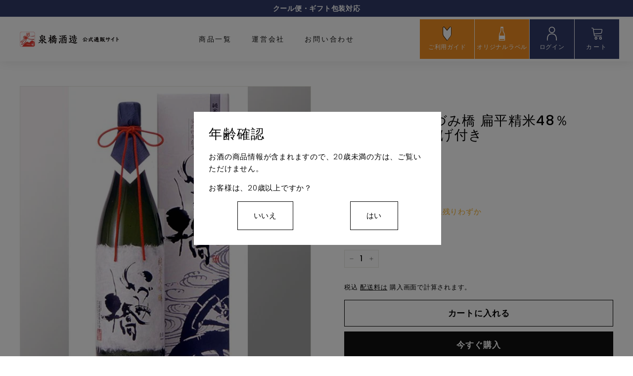

--- FILE ---
content_type: text/html; charset=utf-8
request_url: https://shop.izumibashi.com/collections/%E6%97%A5%E6%9C%AC%E9%85%92-1/products/junmaidaiginjou-henpeiseimai-1800
body_size: 30061
content:
<!doctype html>
<html class="no-js" lang="ja" dir="ltr">
<head>
  <!-- Google Tag Manager -->
<script>(function(w,d,s,l,i){w[l]=w[l]||[];w[l].push({'gtm.start':
  new Date().getTime(),event:'gtm.js'});var f=d.getElementsByTagName(s)[0],
  j=d.createElement(s),dl=l!='dataLayer'?'&l='+l:'';j.async=true;j.src=
  'https://www.googletagmanager.com/gtm.js?id='+i+dl;f.parentNode.insertBefore(j,f);
  })(window,document,'script','dataLayer','GTM-KXS96DP');</script>
  <!-- End Google Tag Manager -->
  <meta charset="utf-8">
  <meta http-equiv="X-UA-Compatible" content="IE=edge,chrome=1">
  <meta name="viewport" content="width=device-width,initial-scale=1">
  <meta name="theme-color" content="#111111">
  <link rel="canonical" href="https://shop.izumibashi.com/products/junmaidaiginjou-henpeiseimai-1800">
  <link rel="preload" as="style" href="//shop.izumibashi.com/cdn/shop/t/3/assets/theme.css?v=33784115430118524261759332603">
  <link rel="preload" as="script" href="//shop.izumibashi.com/cdn/shop/t/3/assets/theme.js?v=55210316253976876971653826873">
  <link rel="preconnect" href="https://cdn.shopify.com">
  <link rel="preconnect" href="https://fonts.shopifycdn.com">
  <link rel="dns-prefetch" href="https://productreviews.shopifycdn.com">
  <link rel="dns-prefetch" href="https://ajax.googleapis.com">
  <link rel="dns-prefetch" href="https://maps.googleapis.com">
  <link rel="dns-prefetch" href="https://maps.gstatic.com"><link rel="shortcut icon" href="//shop.izumibashi.com/cdn/shop/files/1_4740e483-7486-4531-b86e-1fa966b293f8_32x32.jpg?v=1658998718" type="image/png" /><title>純米大吟醸 いづみ橋 扁平精米48％ 1800ml　手提げ付き
&ndash; 泉橋酒造公式通販サイト
</title>
<meta name="description" content="純米大吟醸　いづみ橋　扁平精米48％ しっかりと造ったスッキリの純米大吟醸です。しっとりとした絹のような味わいは冷でも燗でも。 ※大吟醸酒は手提げ付きです タイプ　：純米大吟醸 使用米　：山田錦 精米歩合：48％ 製　造　：麹蓋、袋しぼり、低温瓶貯蔵、協会9号酵母、扁平精米 出荷時期：常時 飲み方　：◎冷酒　◎常温　◎お燗※扁平精米とは、通常の精米方法に対してより難しい高度な精米方法を行い、高品質を追求する精米方法です。"><meta property="og:site_name" content="泉橋酒造公式通販サイト">
  <meta property="og:url" content="https://shop.izumibashi.com/products/junmaidaiginjou-henpeiseimai-1800">
  <meta property="og:title" content="純米大吟醸 いづみ橋 扁平精米48％ 1800ml　手提げ付き">
  <meta property="og:type" content="product">
  <meta property="og:description" content="純米大吟醸　いづみ橋　扁平精米48％ しっかりと造ったスッキリの純米大吟醸です。しっとりとした絹のような味わいは冷でも燗でも。 ※大吟醸酒は手提げ付きです タイプ　：純米大吟醸 使用米　：山田錦 精米歩合：48％ 製　造　：麹蓋、袋しぼり、低温瓶貯蔵、協会9号酵母、扁平精米 出荷時期：常時 飲み方　：◎冷酒　◎常温　◎お燗※扁平精米とは、通常の精米方法に対してより難しい高度な精米方法を行い、高品質を追求する精米方法です。"><meta property="og:image" content="http://shop.izumibashi.com/cdn/shop/products/126048608.jpg?v=1658642486">
    <meta property="og:image:secure_url" content="https://shop.izumibashi.com/cdn/shop/products/126048608.jpg?v=1658642486">
    <meta property="og:image:width" content="550">
    <meta property="og:image:height" content="550"><meta name="twitter:site" content="@">
  <meta name="twitter:card" content="summary_large_image">
  <meta name="twitter:title" content="純米大吟醸 いづみ橋 扁平精米48％ 1800ml　手提げ付き">
  <meta name="twitter:description" content="純米大吟醸　いづみ橋　扁平精米48％ しっかりと造ったスッキリの純米大吟醸です。しっとりとした絹のような味わいは冷でも燗でも。 ※大吟醸酒は手提げ付きです タイプ　：純米大吟醸 使用米　：山田錦 精米歩合：48％ 製　造　：麹蓋、袋しぼり、低温瓶貯蔵、協会9号酵母、扁平精米 出荷時期：常時 飲み方　：◎冷酒　◎常温　◎お燗※扁平精米とは、通常の精米方法に対してより難しい高度な精米方法を行い、高品質を追求する精米方法です。">
<style data-shopify>@font-face {
  font-family: Poppins;
  font-weight: 500;
  font-style: normal;
  font-display: swap;
  src: url("//shop.izumibashi.com/cdn/fonts/poppins/poppins_n5.ad5b4b72b59a00358afc706450c864c3c8323842.woff2") format("woff2"),
       url("//shop.izumibashi.com/cdn/fonts/poppins/poppins_n5.33757fdf985af2d24b32fcd84c9a09224d4b2c39.woff") format("woff");
}

  @font-face {
  font-family: Poppins;
  font-weight: 300;
  font-style: normal;
  font-display: swap;
  src: url("//shop.izumibashi.com/cdn/fonts/poppins/poppins_n3.05f58335c3209cce17da4f1f1ab324ebe2982441.woff2") format("woff2"),
       url("//shop.izumibashi.com/cdn/fonts/poppins/poppins_n3.6971368e1f131d2c8ff8e3a44a36b577fdda3ff5.woff") format("woff");
}


  @font-face {
  font-family: Poppins;
  font-weight: 600;
  font-style: normal;
  font-display: swap;
  src: url("//shop.izumibashi.com/cdn/fonts/poppins/poppins_n6.aa29d4918bc243723d56b59572e18228ed0786f6.woff2") format("woff2"),
       url("//shop.izumibashi.com/cdn/fonts/poppins/poppins_n6.5f815d845fe073750885d5b7e619ee00e8111208.woff") format("woff");
}

  @font-face {
  font-family: Poppins;
  font-weight: 300;
  font-style: italic;
  font-display: swap;
  src: url("//shop.izumibashi.com/cdn/fonts/poppins/poppins_i3.8536b4423050219f608e17f134fe9ea3b01ed890.woff2") format("woff2"),
       url("//shop.izumibashi.com/cdn/fonts/poppins/poppins_i3.0f4433ada196bcabf726ed78f8e37e0995762f7f.woff") format("woff");
}

  @font-face {
  font-family: Poppins;
  font-weight: 600;
  font-style: italic;
  font-display: swap;
  src: url("//shop.izumibashi.com/cdn/fonts/poppins/poppins_i6.bb8044d6203f492888d626dafda3c2999253e8e9.woff2") format("woff2"),
       url("//shop.izumibashi.com/cdn/fonts/poppins/poppins_i6.e233dec1a61b1e7dead9f920159eda42280a02c3.woff") format("woff");
}

</style><link href="//shop.izumibashi.com/cdn/shop/t/3/assets/theme.css?v=33784115430118524261759332603" rel="stylesheet" type="text/css" media="all" />
<style data-shopify>:root {
    --typeHeaderPrimary: Poppins;
    --typeHeaderFallback: sans-serif;
    --typeHeaderSize: 32px;
    --typeHeaderWeight: 500;
    --typeHeaderLineHeight: 1.1;
    --typeHeaderSpacing: 0.05em;

    --typeBasePrimary:Poppins;
    --typeBaseFallback:sans-serif;
    --typeBaseSize: 15px;
    --typeBaseWeight: 300;
    --typeBaseSpacing: 0.05em;
    --typeBaseLineHeight: 1.6;

    --colorSmallImageBg: #ffffff;
    --colorSmallImageBgDark: #f7f7f7;
    --colorLargeImageBg: #0f0f0f;
    --colorLargeImageBgLight: #303030;

    --iconWeight: 3px;
    --iconLinecaps: miter;

    
      --buttonRadius: 0px;
      --btnPadding: 11px 20px;
    

    
      --roundness: 0px;
    

    
      --gridThickness: 0px;
    

    --productTileMargin: 10%;
    --collectionTileMargin: 15%;

    --swatchSize: 40px;
  }

  @media screen and (max-width: 768px) {
    :root {
      --typeBaseSize: 13px;

      
        --roundness: 0px;
        --btnPadding: 9px 17px;
      
    }
  }</style><script>
    document.documentElement.className = document.documentElement.className.replace('no-js', 'js');

    window.theme = window.theme || {};
    theme.routes = {
      home: "/",
      collections: "/collections",
      cart: "/cart.js",
      cartPage: "/cart",
      cartAdd: "/cart/add.js",
      cartChange: "/cart/change.js",
      search: "/search"
    };
    theme.strings = {
      soldOut: "売り切れ",
      unavailable: "利用不可",
      inStockLabel: "在庫あり、発送可能",
      stockLabel: "在庫僅少 - [count] アイテム残りわずか",
      willNotShipUntil: "出荷準備中[date]",
      willBeInStockAfter: "再入荷[date]",
      waitingForStock: "在庫の確認中",
      savePrice: "[saved_amount] の割引",
      cartEmpty: "カートは現在空です",
      cartTermsConfirmation: "購入手続きするには、販売条件に同意していただく必要があります。",
      searchCollections: "コレクション：",
      searchPages: "ページ：",
      searchArticles: "商品"
    };
    theme.settings = {
      dynamicVariantsEnable: true,
      cartType: "page",
      isCustomerTemplate: false,
      moneyFormat: "¥{{amount_no_decimals}}",
      saveType: "dollar",
      productImageSize: "square",
      productImageCover: false,
      predictiveSearch: true,
      predictiveSearchType: "product,article",
      superScriptSetting: true,
      superScriptPrice: false,
      quickView: true,
      quickAdd: true,
      themeName: 'Expanse',
      themeVersion: "2.4.0"
    };
  </script>

  <script>window.performance && window.performance.mark && window.performance.mark('shopify.content_for_header.start');</script><meta name="google-site-verification" content="x_g-p0HA9mZarcUm-MMR7Nvjd5ht93XPpR5pNceIWbI">
<meta id="shopify-digital-wallet" name="shopify-digital-wallet" content="/63300468982/digital_wallets/dialog">
<link rel="alternate" type="application/json+oembed" href="https://shop.izumibashi.com/products/junmaidaiginjou-henpeiseimai-1800.oembed">
<script async="async" src="/checkouts/internal/preloads.js?locale=ja-JP"></script>
<script id="shopify-features" type="application/json">{"accessToken":"8d1f0552cb1f8114c9004d2c7cf30f82","betas":["rich-media-storefront-analytics"],"domain":"shop.izumibashi.com","predictiveSearch":false,"shopId":63300468982,"locale":"ja"}</script>
<script>var Shopify = Shopify || {};
Shopify.shop = "izumibashi.myshopify.com";
Shopify.locale = "ja";
Shopify.currency = {"active":"JPY","rate":"1.0"};
Shopify.country = "JP";
Shopify.theme = {"name":"izumibashi-shopify\/main","id":133047714038,"schema_name":"Expanse","schema_version":"2.4.0","theme_store_id":null,"role":"main"};
Shopify.theme.handle = "null";
Shopify.theme.style = {"id":null,"handle":null};
Shopify.cdnHost = "shop.izumibashi.com/cdn";
Shopify.routes = Shopify.routes || {};
Shopify.routes.root = "/";</script>
<script type="module">!function(o){(o.Shopify=o.Shopify||{}).modules=!0}(window);</script>
<script>!function(o){function n(){var o=[];function n(){o.push(Array.prototype.slice.apply(arguments))}return n.q=o,n}var t=o.Shopify=o.Shopify||{};t.loadFeatures=n(),t.autoloadFeatures=n()}(window);</script>
<script id="shop-js-analytics" type="application/json">{"pageType":"product"}</script>
<script defer="defer" async type="module" src="//shop.izumibashi.com/cdn/shopifycloud/shop-js/modules/v2/client.init-shop-cart-sync_CSE-8ASR.ja.esm.js"></script>
<script defer="defer" async type="module" src="//shop.izumibashi.com/cdn/shopifycloud/shop-js/modules/v2/chunk.common_DDD8GOhs.esm.js"></script>
<script defer="defer" async type="module" src="//shop.izumibashi.com/cdn/shopifycloud/shop-js/modules/v2/chunk.modal_B6JNj9sU.esm.js"></script>
<script type="module">
  await import("//shop.izumibashi.com/cdn/shopifycloud/shop-js/modules/v2/client.init-shop-cart-sync_CSE-8ASR.ja.esm.js");
await import("//shop.izumibashi.com/cdn/shopifycloud/shop-js/modules/v2/chunk.common_DDD8GOhs.esm.js");
await import("//shop.izumibashi.com/cdn/shopifycloud/shop-js/modules/v2/chunk.modal_B6JNj9sU.esm.js");

  window.Shopify.SignInWithShop?.initShopCartSync?.({"fedCMEnabled":true,"windoidEnabled":true});

</script>
<script>(function() {
  var isLoaded = false;
  function asyncLoad() {
    if (isLoaded) return;
    isLoaded = true;
    var urls = ["https:\/\/cdn.hextom.com\/js\/freeshippingbar.js?shop=izumibashi.myshopify.com"];
    for (var i = 0; i < urls.length; i++) {
      var s = document.createElement('script');
      s.type = 'text/javascript';
      s.async = true;
      s.src = urls[i];
      var x = document.getElementsByTagName('script')[0];
      x.parentNode.insertBefore(s, x);
    }
  };
  if(window.attachEvent) {
    window.attachEvent('onload', asyncLoad);
  } else {
    window.addEventListener('load', asyncLoad, false);
  }
})();</script>
<script id="__st">var __st={"a":63300468982,"offset":32400,"reqid":"716b600b-d521-483d-9103-8db1cf3282ea-1769733110","pageurl":"shop.izumibashi.com\/collections\/%E6%97%A5%E6%9C%AC%E9%85%92-1\/products\/junmaidaiginjou-henpeiseimai-1800","u":"601ac29f0b8b","p":"product","rtyp":"product","rid":7767068573942};</script>
<script>window.ShopifyPaypalV4VisibilityTracking = true;</script>
<script id="captcha-bootstrap">!function(){'use strict';const t='contact',e='account',n='new_comment',o=[[t,t],['blogs',n],['comments',n],[t,'customer']],c=[[e,'customer_login'],[e,'guest_login'],[e,'recover_customer_password'],[e,'create_customer']],r=t=>t.map((([t,e])=>`form[action*='/${t}']:not([data-nocaptcha='true']) input[name='form_type'][value='${e}']`)).join(','),a=t=>()=>t?[...document.querySelectorAll(t)].map((t=>t.form)):[];function s(){const t=[...o],e=r(t);return a(e)}const i='password',u='form_key',d=['recaptcha-v3-token','g-recaptcha-response','h-captcha-response',i],f=()=>{try{return window.sessionStorage}catch{return}},m='__shopify_v',_=t=>t.elements[u];function p(t,e,n=!1){try{const o=window.sessionStorage,c=JSON.parse(o.getItem(e)),{data:r}=function(t){const{data:e,action:n}=t;return t[m]||n?{data:e,action:n}:{data:t,action:n}}(c);for(const[e,n]of Object.entries(r))t.elements[e]&&(t.elements[e].value=n);n&&o.removeItem(e)}catch(o){console.error('form repopulation failed',{error:o})}}const l='form_type',E='cptcha';function T(t){t.dataset[E]=!0}const w=window,h=w.document,L='Shopify',v='ce_forms',y='captcha';let A=!1;((t,e)=>{const n=(g='f06e6c50-85a8-45c8-87d0-21a2b65856fe',I='https://cdn.shopify.com/shopifycloud/storefront-forms-hcaptcha/ce_storefront_forms_captcha_hcaptcha.v1.5.2.iife.js',D={infoText:'hCaptchaによる保護',privacyText:'プライバシー',termsText:'利用規約'},(t,e,n)=>{const o=w[L][v],c=o.bindForm;if(c)return c(t,g,e,D).then(n);var r;o.q.push([[t,g,e,D],n]),r=I,A||(h.body.append(Object.assign(h.createElement('script'),{id:'captcha-provider',async:!0,src:r})),A=!0)});var g,I,D;w[L]=w[L]||{},w[L][v]=w[L][v]||{},w[L][v].q=[],w[L][y]=w[L][y]||{},w[L][y].protect=function(t,e){n(t,void 0,e),T(t)},Object.freeze(w[L][y]),function(t,e,n,w,h,L){const[v,y,A,g]=function(t,e,n){const i=e?o:[],u=t?c:[],d=[...i,...u],f=r(d),m=r(i),_=r(d.filter((([t,e])=>n.includes(e))));return[a(f),a(m),a(_),s()]}(w,h,L),I=t=>{const e=t.target;return e instanceof HTMLFormElement?e:e&&e.form},D=t=>v().includes(t);t.addEventListener('submit',(t=>{const e=I(t);if(!e)return;const n=D(e)&&!e.dataset.hcaptchaBound&&!e.dataset.recaptchaBound,o=_(e),c=g().includes(e)&&(!o||!o.value);(n||c)&&t.preventDefault(),c&&!n&&(function(t){try{if(!f())return;!function(t){const e=f();if(!e)return;const n=_(t);if(!n)return;const o=n.value;o&&e.removeItem(o)}(t);const e=Array.from(Array(32),(()=>Math.random().toString(36)[2])).join('');!function(t,e){_(t)||t.append(Object.assign(document.createElement('input'),{type:'hidden',name:u})),t.elements[u].value=e}(t,e),function(t,e){const n=f();if(!n)return;const o=[...t.querySelectorAll(`input[type='${i}']`)].map((({name:t})=>t)),c=[...d,...o],r={};for(const[a,s]of new FormData(t).entries())c.includes(a)||(r[a]=s);n.setItem(e,JSON.stringify({[m]:1,action:t.action,data:r}))}(t,e)}catch(e){console.error('failed to persist form',e)}}(e),e.submit())}));const S=(t,e)=>{t&&!t.dataset[E]&&(n(t,e.some((e=>e===t))),T(t))};for(const o of['focusin','change'])t.addEventListener(o,(t=>{const e=I(t);D(e)&&S(e,y())}));const B=e.get('form_key'),M=e.get(l),P=B&&M;t.addEventListener('DOMContentLoaded',(()=>{const t=y();if(P)for(const e of t)e.elements[l].value===M&&p(e,B);[...new Set([...A(),...v().filter((t=>'true'===t.dataset.shopifyCaptcha))])].forEach((e=>S(e,t)))}))}(h,new URLSearchParams(w.location.search),n,t,e,['guest_login'])})(!0,!0)}();</script>
<script integrity="sha256-4kQ18oKyAcykRKYeNunJcIwy7WH5gtpwJnB7kiuLZ1E=" data-source-attribution="shopify.loadfeatures" defer="defer" src="//shop.izumibashi.com/cdn/shopifycloud/storefront/assets/storefront/load_feature-a0a9edcb.js" crossorigin="anonymous"></script>
<script data-source-attribution="shopify.dynamic_checkout.dynamic.init">var Shopify=Shopify||{};Shopify.PaymentButton=Shopify.PaymentButton||{isStorefrontPortableWallets:!0,init:function(){window.Shopify.PaymentButton.init=function(){};var t=document.createElement("script");t.src="https://shop.izumibashi.com/cdn/shopifycloud/portable-wallets/latest/portable-wallets.ja.js",t.type="module",document.head.appendChild(t)}};
</script>
<script data-source-attribution="shopify.dynamic_checkout.buyer_consent">
  function portableWalletsHideBuyerConsent(e){var t=document.getElementById("shopify-buyer-consent"),n=document.getElementById("shopify-subscription-policy-button");t&&n&&(t.classList.add("hidden"),t.setAttribute("aria-hidden","true"),n.removeEventListener("click",e))}function portableWalletsShowBuyerConsent(e){var t=document.getElementById("shopify-buyer-consent"),n=document.getElementById("shopify-subscription-policy-button");t&&n&&(t.classList.remove("hidden"),t.removeAttribute("aria-hidden"),n.addEventListener("click",e))}window.Shopify?.PaymentButton&&(window.Shopify.PaymentButton.hideBuyerConsent=portableWalletsHideBuyerConsent,window.Shopify.PaymentButton.showBuyerConsent=portableWalletsShowBuyerConsent);
</script>
<script>
  function portableWalletsCleanup(e){e&&e.src&&console.error("Failed to load portable wallets script "+e.src);var t=document.querySelectorAll("shopify-accelerated-checkout .shopify-payment-button__skeleton, shopify-accelerated-checkout-cart .wallet-cart-button__skeleton"),e=document.getElementById("shopify-buyer-consent");for(let e=0;e<t.length;e++)t[e].remove();e&&e.remove()}function portableWalletsNotLoadedAsModule(e){e instanceof ErrorEvent&&"string"==typeof e.message&&e.message.includes("import.meta")&&"string"==typeof e.filename&&e.filename.includes("portable-wallets")&&(window.removeEventListener("error",portableWalletsNotLoadedAsModule),window.Shopify.PaymentButton.failedToLoad=e,"loading"===document.readyState?document.addEventListener("DOMContentLoaded",window.Shopify.PaymentButton.init):window.Shopify.PaymentButton.init())}window.addEventListener("error",portableWalletsNotLoadedAsModule);
</script>

<script type="module" src="https://shop.izumibashi.com/cdn/shopifycloud/portable-wallets/latest/portable-wallets.ja.js" onError="portableWalletsCleanup(this)" crossorigin="anonymous"></script>
<script nomodule>
  document.addEventListener("DOMContentLoaded", portableWalletsCleanup);
</script>

<link id="shopify-accelerated-checkout-styles" rel="stylesheet" media="screen" href="https://shop.izumibashi.com/cdn/shopifycloud/portable-wallets/latest/accelerated-checkout-backwards-compat.css" crossorigin="anonymous">
<style id="shopify-accelerated-checkout-cart">
        #shopify-buyer-consent {
  margin-top: 1em;
  display: inline-block;
  width: 100%;
}

#shopify-buyer-consent.hidden {
  display: none;
}

#shopify-subscription-policy-button {
  background: none;
  border: none;
  padding: 0;
  text-decoration: underline;
  font-size: inherit;
  cursor: pointer;
}

#shopify-subscription-policy-button::before {
  box-shadow: none;
}

      </style>

<script>window.performance && window.performance.mark && window.performance.mark('shopify.content_for_header.end');</script>

  <script src="//shop.izumibashi.com/cdn/shop/t/3/assets/vendor-scripts-v2.js" defer="defer"></script>
  <script src="//shop.izumibashi.com/cdn/shop/t/3/assets/theme.js?v=55210316253976876971653826873" defer="defer"></script><link href="//shop.izumibashi.com/cdn/shop/t/3/assets/swiper.css?v=151647603395847910171656290448" rel="stylesheet" type="text/css" media="all" />
  <link href="//shop.izumibashi.com/cdn/shop/t/3/assets/bootstrap-grid.css?v=112541716274888729121656654609" rel="stylesheet" type="text/css" media="all" />
  <link href="//shop.izumibashi.com/cdn/shop/t/3/assets/izumibashi.css?v=118679601333664129681679038917" rel="stylesheet" type="text/css" media="all" />

  <script src="//shop.izumibashi.com/cdn/shop/t/3/assets/jquery-3.6.0.js?v=111945167693666579631656290441" type="text/javascript"></script>
  <script src="//shop.izumibashi.com/cdn/shop/t/3/assets/swiper.js?v=70895246570354208831656290445" type="text/javascript"></script>
  <script src="//shop.izumibashi.com/cdn/shop/t/3/assets/izumibashi.js?v=84441416685695804771656290440" type="text/javascript"></script>
  <link href="https://ajax.googleapis.com/ajax/libs/jqueryui/1.12.1/themes/base/jquery-ui.css" rel="stylesheet" type="text/css" media="all" />
  <script src="https://ajax.googleapis.com/ajax/libs/jquery/3.4.1/jquery.min.js" type="text/javascript"></script>
  <script src="https://ajax.googleapis.com/ajax/libs/jqueryui/1.12.1/jquery-ui.min.js" type="text/javascript"></script>
  <script src="https://rawgit.com/jquery/jquery-ui/master/ui/i18n/datepicker-ja.js" type="text/javascript"></script>
  <meta name="facebook-domain-verification" content="pa3ong07849lgf0jdem593ju8qigua" />
<script src="https://cdn.shopify.com/extensions/98609345-6027-4701-9e3f-4907c6a214d4/promolayer-11/assets/promolayer_loader.js" type="text/javascript" defer="defer"></script>
<link href="https://monorail-edge.shopifysvc.com" rel="dns-prefetch">
<script>(function(){if ("sendBeacon" in navigator && "performance" in window) {try {var session_token_from_headers = performance.getEntriesByType('navigation')[0].serverTiming.find(x => x.name == '_s').description;} catch {var session_token_from_headers = undefined;}var session_cookie_matches = document.cookie.match(/_shopify_s=([^;]*)/);var session_token_from_cookie = session_cookie_matches && session_cookie_matches.length === 2 ? session_cookie_matches[1] : "";var session_token = session_token_from_headers || session_token_from_cookie || "";function handle_abandonment_event(e) {var entries = performance.getEntries().filter(function(entry) {return /monorail-edge.shopifysvc.com/.test(entry.name);});if (!window.abandonment_tracked && entries.length === 0) {window.abandonment_tracked = true;var currentMs = Date.now();var navigation_start = performance.timing.navigationStart;var payload = {shop_id: 63300468982,url: window.location.href,navigation_start,duration: currentMs - navigation_start,session_token,page_type: "product"};window.navigator.sendBeacon("https://monorail-edge.shopifysvc.com/v1/produce", JSON.stringify({schema_id: "online_store_buyer_site_abandonment/1.1",payload: payload,metadata: {event_created_at_ms: currentMs,event_sent_at_ms: currentMs}}));}}window.addEventListener('pagehide', handle_abandonment_event);}}());</script>
<script id="web-pixels-manager-setup">(function e(e,d,r,n,o){if(void 0===o&&(o={}),!Boolean(null===(a=null===(i=window.Shopify)||void 0===i?void 0:i.analytics)||void 0===a?void 0:a.replayQueue)){var i,a;window.Shopify=window.Shopify||{};var t=window.Shopify;t.analytics=t.analytics||{};var s=t.analytics;s.replayQueue=[],s.publish=function(e,d,r){return s.replayQueue.push([e,d,r]),!0};try{self.performance.mark("wpm:start")}catch(e){}var l=function(){var e={modern:/Edge?\/(1{2}[4-9]|1[2-9]\d|[2-9]\d{2}|\d{4,})\.\d+(\.\d+|)|Firefox\/(1{2}[4-9]|1[2-9]\d|[2-9]\d{2}|\d{4,})\.\d+(\.\d+|)|Chrom(ium|e)\/(9{2}|\d{3,})\.\d+(\.\d+|)|(Maci|X1{2}).+ Version\/(15\.\d+|(1[6-9]|[2-9]\d|\d{3,})\.\d+)([,.]\d+|)( \(\w+\)|)( Mobile\/\w+|) Safari\/|Chrome.+OPR\/(9{2}|\d{3,})\.\d+\.\d+|(CPU[ +]OS|iPhone[ +]OS|CPU[ +]iPhone|CPU IPhone OS|CPU iPad OS)[ +]+(15[._]\d+|(1[6-9]|[2-9]\d|\d{3,})[._]\d+)([._]\d+|)|Android:?[ /-](13[3-9]|1[4-9]\d|[2-9]\d{2}|\d{4,})(\.\d+|)(\.\d+|)|Android.+Firefox\/(13[5-9]|1[4-9]\d|[2-9]\d{2}|\d{4,})\.\d+(\.\d+|)|Android.+Chrom(ium|e)\/(13[3-9]|1[4-9]\d|[2-9]\d{2}|\d{4,})\.\d+(\.\d+|)|SamsungBrowser\/([2-9]\d|\d{3,})\.\d+/,legacy:/Edge?\/(1[6-9]|[2-9]\d|\d{3,})\.\d+(\.\d+|)|Firefox\/(5[4-9]|[6-9]\d|\d{3,})\.\d+(\.\d+|)|Chrom(ium|e)\/(5[1-9]|[6-9]\d|\d{3,})\.\d+(\.\d+|)([\d.]+$|.*Safari\/(?![\d.]+ Edge\/[\d.]+$))|(Maci|X1{2}).+ Version\/(10\.\d+|(1[1-9]|[2-9]\d|\d{3,})\.\d+)([,.]\d+|)( \(\w+\)|)( Mobile\/\w+|) Safari\/|Chrome.+OPR\/(3[89]|[4-9]\d|\d{3,})\.\d+\.\d+|(CPU[ +]OS|iPhone[ +]OS|CPU[ +]iPhone|CPU IPhone OS|CPU iPad OS)[ +]+(10[._]\d+|(1[1-9]|[2-9]\d|\d{3,})[._]\d+)([._]\d+|)|Android:?[ /-](13[3-9]|1[4-9]\d|[2-9]\d{2}|\d{4,})(\.\d+|)(\.\d+|)|Mobile Safari.+OPR\/([89]\d|\d{3,})\.\d+\.\d+|Android.+Firefox\/(13[5-9]|1[4-9]\d|[2-9]\d{2}|\d{4,})\.\d+(\.\d+|)|Android.+Chrom(ium|e)\/(13[3-9]|1[4-9]\d|[2-9]\d{2}|\d{4,})\.\d+(\.\d+|)|Android.+(UC? ?Browser|UCWEB|U3)[ /]?(15\.([5-9]|\d{2,})|(1[6-9]|[2-9]\d|\d{3,})\.\d+)\.\d+|SamsungBrowser\/(5\.\d+|([6-9]|\d{2,})\.\d+)|Android.+MQ{2}Browser\/(14(\.(9|\d{2,})|)|(1[5-9]|[2-9]\d|\d{3,})(\.\d+|))(\.\d+|)|K[Aa][Ii]OS\/(3\.\d+|([4-9]|\d{2,})\.\d+)(\.\d+|)/},d=e.modern,r=e.legacy,n=navigator.userAgent;return n.match(d)?"modern":n.match(r)?"legacy":"unknown"}(),u="modern"===l?"modern":"legacy",c=(null!=n?n:{modern:"",legacy:""})[u],f=function(e){return[e.baseUrl,"/wpm","/b",e.hashVersion,"modern"===e.buildTarget?"m":"l",".js"].join("")}({baseUrl:d,hashVersion:r,buildTarget:u}),m=function(e){var d=e.version,r=e.bundleTarget,n=e.surface,o=e.pageUrl,i=e.monorailEndpoint;return{emit:function(e){var a=e.status,t=e.errorMsg,s=(new Date).getTime(),l=JSON.stringify({metadata:{event_sent_at_ms:s},events:[{schema_id:"web_pixels_manager_load/3.1",payload:{version:d,bundle_target:r,page_url:o,status:a,surface:n,error_msg:t},metadata:{event_created_at_ms:s}}]});if(!i)return console&&console.warn&&console.warn("[Web Pixels Manager] No Monorail endpoint provided, skipping logging."),!1;try{return self.navigator.sendBeacon.bind(self.navigator)(i,l)}catch(e){}var u=new XMLHttpRequest;try{return u.open("POST",i,!0),u.setRequestHeader("Content-Type","text/plain"),u.send(l),!0}catch(e){return console&&console.warn&&console.warn("[Web Pixels Manager] Got an unhandled error while logging to Monorail."),!1}}}}({version:r,bundleTarget:l,surface:e.surface,pageUrl:self.location.href,monorailEndpoint:e.monorailEndpoint});try{o.browserTarget=l,function(e){var d=e.src,r=e.async,n=void 0===r||r,o=e.onload,i=e.onerror,a=e.sri,t=e.scriptDataAttributes,s=void 0===t?{}:t,l=document.createElement("script"),u=document.querySelector("head"),c=document.querySelector("body");if(l.async=n,l.src=d,a&&(l.integrity=a,l.crossOrigin="anonymous"),s)for(var f in s)if(Object.prototype.hasOwnProperty.call(s,f))try{l.dataset[f]=s[f]}catch(e){}if(o&&l.addEventListener("load",o),i&&l.addEventListener("error",i),u)u.appendChild(l);else{if(!c)throw new Error("Did not find a head or body element to append the script");c.appendChild(l)}}({src:f,async:!0,onload:function(){if(!function(){var e,d;return Boolean(null===(d=null===(e=window.Shopify)||void 0===e?void 0:e.analytics)||void 0===d?void 0:d.initialized)}()){var d=window.webPixelsManager.init(e)||void 0;if(d){var r=window.Shopify.analytics;r.replayQueue.forEach((function(e){var r=e[0],n=e[1],o=e[2];d.publishCustomEvent(r,n,o)})),r.replayQueue=[],r.publish=d.publishCustomEvent,r.visitor=d.visitor,r.initialized=!0}}},onerror:function(){return m.emit({status:"failed",errorMsg:"".concat(f," has failed to load")})},sri:function(e){var d=/^sha384-[A-Za-z0-9+/=]+$/;return"string"==typeof e&&d.test(e)}(c)?c:"",scriptDataAttributes:o}),m.emit({status:"loading"})}catch(e){m.emit({status:"failed",errorMsg:(null==e?void 0:e.message)||"Unknown error"})}}})({shopId: 63300468982,storefrontBaseUrl: "https://shop.izumibashi.com",extensionsBaseUrl: "https://extensions.shopifycdn.com/cdn/shopifycloud/web-pixels-manager",monorailEndpoint: "https://monorail-edge.shopifysvc.com/unstable/produce_batch",surface: "storefront-renderer",enabledBetaFlags: ["2dca8a86"],webPixelsConfigList: [{"id":"532578550","configuration":"{\"config\":\"{\\\"pixel_id\\\":\\\"AW-11041879319\\\",\\\"target_country\\\":\\\"JP\\\",\\\"gtag_events\\\":[{\\\"type\\\":\\\"search\\\",\\\"action_label\\\":\\\"AW-11041879319\\\/c4maCJ2A34QYEJfqlpEp\\\"},{\\\"type\\\":\\\"begin_checkout\\\",\\\"action_label\\\":\\\"AW-11041879319\\\/VYKOCJqA34QYEJfqlpEp\\\"},{\\\"type\\\":\\\"view_item\\\",\\\"action_label\\\":[\\\"AW-11041879319\\\/DcCOCJSA34QYEJfqlpEp\\\",\\\"MC-P4EEE5QBGK\\\"]},{\\\"type\\\":\\\"purchase\\\",\\\"action_label\\\":[\\\"AW-11041879319\\\/scx-CJGA34QYEJfqlpEp\\\",\\\"MC-P4EEE5QBGK\\\"]},{\\\"type\\\":\\\"page_view\\\",\\\"action_label\\\":[\\\"AW-11041879319\\\/_RRmCI6A34QYEJfqlpEp\\\",\\\"MC-P4EEE5QBGK\\\"]},{\\\"type\\\":\\\"add_payment_info\\\",\\\"action_label\\\":\\\"AW-11041879319\\\/bUu3CKCA34QYEJfqlpEp\\\"},{\\\"type\\\":\\\"add_to_cart\\\",\\\"action_label\\\":\\\"AW-11041879319\\\/YvkXCJeA34QYEJfqlpEp\\\"}],\\\"enable_monitoring_mode\\\":false}\"}","eventPayloadVersion":"v1","runtimeContext":"OPEN","scriptVersion":"b2a88bafab3e21179ed38636efcd8a93","type":"APP","apiClientId":1780363,"privacyPurposes":[],"dataSharingAdjustments":{"protectedCustomerApprovalScopes":["read_customer_address","read_customer_email","read_customer_name","read_customer_personal_data","read_customer_phone"]}},{"id":"shopify-app-pixel","configuration":"{}","eventPayloadVersion":"v1","runtimeContext":"STRICT","scriptVersion":"0450","apiClientId":"shopify-pixel","type":"APP","privacyPurposes":["ANALYTICS","MARKETING"]},{"id":"shopify-custom-pixel","eventPayloadVersion":"v1","runtimeContext":"LAX","scriptVersion":"0450","apiClientId":"shopify-pixel","type":"CUSTOM","privacyPurposes":["ANALYTICS","MARKETING"]}],isMerchantRequest: false,initData: {"shop":{"name":"泉橋酒造公式通販サイト","paymentSettings":{"currencyCode":"JPY"},"myshopifyDomain":"izumibashi.myshopify.com","countryCode":"JP","storefrontUrl":"https:\/\/shop.izumibashi.com"},"customer":null,"cart":null,"checkout":null,"productVariants":[{"price":{"amount":6600.0,"currencyCode":"JPY"},"product":{"title":"純米大吟醸 いづみ橋 扁平精米48％ 1800ml　手提げ付き","vendor":"泉橋酒造","id":"7767068573942","untranslatedTitle":"純米大吟醸 いづみ橋 扁平精米48％ 1800ml　手提げ付き","url":"\/products\/junmaidaiginjou-henpeiseimai-1800","type":"日本酒"},"id":"44162805858550","image":{"src":"\/\/shop.izumibashi.com\/cdn\/shop\/products\/126048608.jpg?v=1658642486"},"sku":"","title":"Default Title","untranslatedTitle":"Default Title"}],"purchasingCompany":null},},"https://shop.izumibashi.com/cdn","1d2a099fw23dfb22ep557258f5m7a2edbae",{"modern":"","legacy":""},{"shopId":"63300468982","storefrontBaseUrl":"https:\/\/shop.izumibashi.com","extensionBaseUrl":"https:\/\/extensions.shopifycdn.com\/cdn\/shopifycloud\/web-pixels-manager","surface":"storefront-renderer","enabledBetaFlags":"[\"2dca8a86\"]","isMerchantRequest":"false","hashVersion":"1d2a099fw23dfb22ep557258f5m7a2edbae","publish":"custom","events":"[[\"page_viewed\",{}],[\"product_viewed\",{\"productVariant\":{\"price\":{\"amount\":6600.0,\"currencyCode\":\"JPY\"},\"product\":{\"title\":\"純米大吟醸 いづみ橋 扁平精米48％ 1800ml　手提げ付き\",\"vendor\":\"泉橋酒造\",\"id\":\"7767068573942\",\"untranslatedTitle\":\"純米大吟醸 いづみ橋 扁平精米48％ 1800ml　手提げ付き\",\"url\":\"\/products\/junmaidaiginjou-henpeiseimai-1800\",\"type\":\"日本酒\"},\"id\":\"44162805858550\",\"image\":{\"src\":\"\/\/shop.izumibashi.com\/cdn\/shop\/products\/126048608.jpg?v=1658642486\"},\"sku\":\"\",\"title\":\"Default Title\",\"untranslatedTitle\":\"Default Title\"}}]]"});</script><script>
  window.ShopifyAnalytics = window.ShopifyAnalytics || {};
  window.ShopifyAnalytics.meta = window.ShopifyAnalytics.meta || {};
  window.ShopifyAnalytics.meta.currency = 'JPY';
  var meta = {"product":{"id":7767068573942,"gid":"gid:\/\/shopify\/Product\/7767068573942","vendor":"泉橋酒造","type":"日本酒","handle":"junmaidaiginjou-henpeiseimai-1800","variants":[{"id":44162805858550,"price":660000,"name":"純米大吟醸 いづみ橋 扁平精米48％ 1800ml　手提げ付き","public_title":null,"sku":""}],"remote":false},"page":{"pageType":"product","resourceType":"product","resourceId":7767068573942,"requestId":"716b600b-d521-483d-9103-8db1cf3282ea-1769733110"}};
  for (var attr in meta) {
    window.ShopifyAnalytics.meta[attr] = meta[attr];
  }
</script>
<script class="analytics">
  (function () {
    var customDocumentWrite = function(content) {
      var jquery = null;

      if (window.jQuery) {
        jquery = window.jQuery;
      } else if (window.Checkout && window.Checkout.$) {
        jquery = window.Checkout.$;
      }

      if (jquery) {
        jquery('body').append(content);
      }
    };

    var hasLoggedConversion = function(token) {
      if (token) {
        return document.cookie.indexOf('loggedConversion=' + token) !== -1;
      }
      return false;
    }

    var setCookieIfConversion = function(token) {
      if (token) {
        var twoMonthsFromNow = new Date(Date.now());
        twoMonthsFromNow.setMonth(twoMonthsFromNow.getMonth() + 2);

        document.cookie = 'loggedConversion=' + token + '; expires=' + twoMonthsFromNow;
      }
    }

    var trekkie = window.ShopifyAnalytics.lib = window.trekkie = window.trekkie || [];
    if (trekkie.integrations) {
      return;
    }
    trekkie.methods = [
      'identify',
      'page',
      'ready',
      'track',
      'trackForm',
      'trackLink'
    ];
    trekkie.factory = function(method) {
      return function() {
        var args = Array.prototype.slice.call(arguments);
        args.unshift(method);
        trekkie.push(args);
        return trekkie;
      };
    };
    for (var i = 0; i < trekkie.methods.length; i++) {
      var key = trekkie.methods[i];
      trekkie[key] = trekkie.factory(key);
    }
    trekkie.load = function(config) {
      trekkie.config = config || {};
      trekkie.config.initialDocumentCookie = document.cookie;
      var first = document.getElementsByTagName('script')[0];
      var script = document.createElement('script');
      script.type = 'text/javascript';
      script.onerror = function(e) {
        var scriptFallback = document.createElement('script');
        scriptFallback.type = 'text/javascript';
        scriptFallback.onerror = function(error) {
                var Monorail = {
      produce: function produce(monorailDomain, schemaId, payload) {
        var currentMs = new Date().getTime();
        var event = {
          schema_id: schemaId,
          payload: payload,
          metadata: {
            event_created_at_ms: currentMs,
            event_sent_at_ms: currentMs
          }
        };
        return Monorail.sendRequest("https://" + monorailDomain + "/v1/produce", JSON.stringify(event));
      },
      sendRequest: function sendRequest(endpointUrl, payload) {
        // Try the sendBeacon API
        if (window && window.navigator && typeof window.navigator.sendBeacon === 'function' && typeof window.Blob === 'function' && !Monorail.isIos12()) {
          var blobData = new window.Blob([payload], {
            type: 'text/plain'
          });

          if (window.navigator.sendBeacon(endpointUrl, blobData)) {
            return true;
          } // sendBeacon was not successful

        } // XHR beacon

        var xhr = new XMLHttpRequest();

        try {
          xhr.open('POST', endpointUrl);
          xhr.setRequestHeader('Content-Type', 'text/plain');
          xhr.send(payload);
        } catch (e) {
          console.log(e);
        }

        return false;
      },
      isIos12: function isIos12() {
        return window.navigator.userAgent.lastIndexOf('iPhone; CPU iPhone OS 12_') !== -1 || window.navigator.userAgent.lastIndexOf('iPad; CPU OS 12_') !== -1;
      }
    };
    Monorail.produce('monorail-edge.shopifysvc.com',
      'trekkie_storefront_load_errors/1.1',
      {shop_id: 63300468982,
      theme_id: 133047714038,
      app_name: "storefront",
      context_url: window.location.href,
      source_url: "//shop.izumibashi.com/cdn/s/trekkie.storefront.c59ea00e0474b293ae6629561379568a2d7c4bba.min.js"});

        };
        scriptFallback.async = true;
        scriptFallback.src = '//shop.izumibashi.com/cdn/s/trekkie.storefront.c59ea00e0474b293ae6629561379568a2d7c4bba.min.js';
        first.parentNode.insertBefore(scriptFallback, first);
      };
      script.async = true;
      script.src = '//shop.izumibashi.com/cdn/s/trekkie.storefront.c59ea00e0474b293ae6629561379568a2d7c4bba.min.js';
      first.parentNode.insertBefore(script, first);
    };
    trekkie.load(
      {"Trekkie":{"appName":"storefront","development":false,"defaultAttributes":{"shopId":63300468982,"isMerchantRequest":null,"themeId":133047714038,"themeCityHash":"14317547081662111526","contentLanguage":"ja","currency":"JPY","eventMetadataId":"991897cc-f417-4ee7-9139-c2652242728f"},"isServerSideCookieWritingEnabled":true,"monorailRegion":"shop_domain","enabledBetaFlags":["65f19447","b5387b81"]},"Session Attribution":{},"S2S":{"facebookCapiEnabled":false,"source":"trekkie-storefront-renderer","apiClientId":580111}}
    );

    var loaded = false;
    trekkie.ready(function() {
      if (loaded) return;
      loaded = true;

      window.ShopifyAnalytics.lib = window.trekkie;

      var originalDocumentWrite = document.write;
      document.write = customDocumentWrite;
      try { window.ShopifyAnalytics.merchantGoogleAnalytics.call(this); } catch(error) {};
      document.write = originalDocumentWrite;

      window.ShopifyAnalytics.lib.page(null,{"pageType":"product","resourceType":"product","resourceId":7767068573942,"requestId":"716b600b-d521-483d-9103-8db1cf3282ea-1769733110","shopifyEmitted":true});

      var match = window.location.pathname.match(/checkouts\/(.+)\/(thank_you|post_purchase)/)
      var token = match? match[1]: undefined;
      if (!hasLoggedConversion(token)) {
        setCookieIfConversion(token);
        window.ShopifyAnalytics.lib.track("Viewed Product",{"currency":"JPY","variantId":44162805858550,"productId":7767068573942,"productGid":"gid:\/\/shopify\/Product\/7767068573942","name":"純米大吟醸 いづみ橋 扁平精米48％ 1800ml　手提げ付き","price":"6600","sku":"","brand":"泉橋酒造","variant":null,"category":"日本酒","nonInteraction":true,"remote":false},undefined,undefined,{"shopifyEmitted":true});
      window.ShopifyAnalytics.lib.track("monorail:\/\/trekkie_storefront_viewed_product\/1.1",{"currency":"JPY","variantId":44162805858550,"productId":7767068573942,"productGid":"gid:\/\/shopify\/Product\/7767068573942","name":"純米大吟醸 いづみ橋 扁平精米48％ 1800ml　手提げ付き","price":"6600","sku":"","brand":"泉橋酒造","variant":null,"category":"日本酒","nonInteraction":true,"remote":false,"referer":"https:\/\/shop.izumibashi.com\/collections\/%E6%97%A5%E6%9C%AC%E9%85%92-1\/products\/junmaidaiginjou-henpeiseimai-1800"});
      }
    });


        var eventsListenerScript = document.createElement('script');
        eventsListenerScript.async = true;
        eventsListenerScript.src = "//shop.izumibashi.com/cdn/shopifycloud/storefront/assets/shop_events_listener-3da45d37.js";
        document.getElementsByTagName('head')[0].appendChild(eventsListenerScript);

})();</script>
<script
  defer
  src="https://shop.izumibashi.com/cdn/shopifycloud/perf-kit/shopify-perf-kit-3.1.0.min.js"
  data-application="storefront-renderer"
  data-shop-id="63300468982"
  data-render-region="gcp-us-east1"
  data-page-type="product"
  data-theme-instance-id="133047714038"
  data-theme-name="Expanse"
  data-theme-version="2.4.0"
  data-monorail-region="shop_domain"
  data-resource-timing-sampling-rate="10"
  data-shs="true"
  data-shs-beacon="true"
  data-shs-export-with-fetch="true"
  data-shs-logs-sample-rate="1"
  data-shs-beacon-endpoint="https://shop.izumibashi.com/api/collect"
></script>
</head>

<body class="template-product" data-transitions="true" data-button_style="square" data-edges="" data-type_header_capitalize="false" data-swatch_style="round" data-grid-style="simple">
  <!-- Google Tag Manager (noscript) -->
<noscript><iframe src="https://www.googletagmanager.com/ns.html?id=GTM-KXS96DP"
  height="0" width="0" style="display:none;visibility:hidden"></iframe></noscript>
  <!-- End Google Tag Manager (noscript) -->




    

    

    
    

    
    

    
    

    
    

    
    

    
    

    

    <div id="agp__root"></div>

    <script>
        window.agecheckerVsARddsz9 = {
            fields: {"active":"WeWwPFtL7cUkv7W3sArZ","disclaimer":"u9JiJvM4xP0vsEc1ZX2D","fail_message":"すみません、20歳未満の方には販売できない商品です。","groups":{"yBj6UXKp3rbsCePx4e":{"G925G7ADmx93xzwHfB":{"type":"tag","logic":"equal","value":"お酒"}},"38d6ce5b-89c9-47a3-adaf-62d34851dde4":{"9f5f1560-eefa-4281-b88e-29a69cd00b20":{"type":"collection","logic":"equal","value":"397973651702"}}},"logo_image":{"width":200,"height":31,"name":"izumibashiLOGO_tsuhan_200x.webp","lastModified":1659190865999,"lastModifiedDate":"2022-07-30T14:21:05.999Z","size":3728,"type":"image\/webp","url":"https:\/\/cdn.shopify.com\/s\/files\/1\/0633\/0046\/8982\/t\/3\/assets\/agecheckerVsARddsz9-logo_image.webp?v=1659190973"},"message":"こちらの商品はは20歳未満の方には販売できません。\nあなたは20歳以上ですか？","min_age":20,"session_value":1,"show_checker_on":"all","type":"yesNo","yes_no_fail_button_text":"いいえ","yes_no_pass_button_text":"はい"},
            images: {
                logo_image: '//shop.izumibashi.com/cdn/shopifycloud/storefront/assets/no-image-2048-a2addb12_300x.gif',
                modal_image: '',
                background_image: '',
                cm_logo_image: '',
                cm_modal_image: '',
                cm_background_image: '',
            },
            callbacks: {},
            cartUrl: '/cart',
            
                product: {"id":7767068573942,"title":"純米大吟醸 いづみ橋 扁平精米48％ 1800ml　手提げ付き","handle":"junmaidaiginjou-henpeiseimai-1800","description":"\u003cp\u003e\u003cspan style=\"font-size: large;\"\u003e純米大吟醸　いづみ橋　扁平精米48％\u003c\/span\u003e\u003c\/p\u003e\n\u003cp\u003eしっかりと造ったスッキリの純米大吟醸です。しっとりとした絹のような味わいは冷でも燗でも。 \u003cbr\u003e※大吟醸酒は手提げ付きです\u003c\/p\u003e\n\u003cp\u003eタイプ　：純米大吟醸\u003c\/p\u003e\n\u003cp\u003e使用米　：山田錦\u003c\/p\u003e\n\u003cp\u003e精米歩合：48％\u003c\/p\u003e\n\u003cp\u003e製　造　：麹蓋、袋しぼり、低温瓶貯蔵、協会9号酵母、扁平精米\u003c\/p\u003e\n\u003cp\u003e出荷時期：常時\u003c\/p\u003e\n\u003cp\u003e飲み方　：◎冷酒　◎常温　◎お燗\u003cbr\u003e\u003cbr\u003e※扁平精米とは、通常の精米方法に対してより難しい高度な精米方法を行い、高品質を追求する精米方法です。\u003cbr\u003e\u003c\/p\u003e","published_at":"2022-07-24T15:01:26+09:00","created_at":"2022-07-24T15:01:26+09:00","vendor":"泉橋酒造","type":"日本酒","tags":["お酒","すっきり","ギフト","抑えめ","旨口"],"price":660000,"price_min":660000,"price_max":660000,"available":true,"price_varies":false,"compare_at_price":null,"compare_at_price_min":0,"compare_at_price_max":0,"compare_at_price_varies":false,"variants":[{"id":44162805858550,"title":"Default Title","option1":"Default Title","option2":null,"option3":null,"sku":"","requires_shipping":true,"taxable":true,"featured_image":null,"available":true,"name":"純米大吟醸 いづみ橋 扁平精米48％ 1800ml　手提げ付き","public_title":null,"options":["Default Title"],"price":660000,"weight":4000,"compare_at_price":null,"inventory_management":"shopify","barcode":"","requires_selling_plan":false,"selling_plan_allocations":[]}],"images":["\/\/shop.izumibashi.com\/cdn\/shop\/products\/126048608.jpg?v=1658642486"],"featured_image":"\/\/shop.izumibashi.com\/cdn\/shop\/products\/126048608.jpg?v=1658642486","options":["Title"],"media":[{"alt":"純米大吟醸 いづみ橋 扁平精米48％ 1800ml　手提げ付き","id":30025243590902,"position":1,"preview_image":{"aspect_ratio":1.0,"height":550,"width":550,"src":"\/\/shop.izumibashi.com\/cdn\/shop\/products\/126048608.jpg?v=1658642486"},"aspect_ratio":1.0,"height":550,"media_type":"image","src":"\/\/shop.izumibashi.com\/cdn\/shop\/products\/126048608.jpg?v=1658642486","width":550}],"requires_selling_plan":false,"selling_plan_groups":[],"content":"\u003cp\u003e\u003cspan style=\"font-size: large;\"\u003e純米大吟醸　いづみ橋　扁平精米48％\u003c\/span\u003e\u003c\/p\u003e\n\u003cp\u003eしっかりと造ったスッキリの純米大吟醸です。しっとりとした絹のような味わいは冷でも燗でも。 \u003cbr\u003e※大吟醸酒は手提げ付きです\u003c\/p\u003e\n\u003cp\u003eタイプ　：純米大吟醸\u003c\/p\u003e\n\u003cp\u003e使用米　：山田錦\u003c\/p\u003e\n\u003cp\u003e精米歩合：48％\u003c\/p\u003e\n\u003cp\u003e製　造　：麹蓋、袋しぼり、低温瓶貯蔵、協会9号酵母、扁平精米\u003c\/p\u003e\n\u003cp\u003e出荷時期：常時\u003c\/p\u003e\n\u003cp\u003e飲み方　：◎冷酒　◎常温　◎お燗\u003cbr\u003e\u003cbr\u003e※扁平精米とは、通常の精米方法に対してより難しい高度な精米方法を行い、高品質を追求する精米方法です。\u003cbr\u003e\u003c\/p\u003e"},
            
            
        };

        window.agecheckerVsARddsz9.removeNoPeekScreen = function() {
            var el = document.getElementById('agp__noPeekScreen');
            el && el.remove();
        };

        window.agecheckerVsARddsz9.getCookie = function(name) {
            var nameEQ = name + '=';
            var ca = document.cookie.split(';');
            for (let i = 0; i < ca.length; i++) {
                let c = ca[i];
                while (c.charAt(0) === ' ') c = c.substring(1, c.length);
                if (c.indexOf(nameEQ) === 0) return c.substring(nameEQ.length, c.length);
            }
            return null;
        };

        window.agecheckerVsARddsz9.getHistory = function() {
            if (window.agecheckerVsARddsz9.fields.session_type === 'session') {
                return sessionStorage.getItem('__age_checker-history');
            }
            return window.agecheckerVsARddsz9.getCookie('__age_checker-history');
        };

        window.agecheckerVsARddsz9.isUrlMatch = function(value) {
            var currentPath = window.location.pathname;
            var currentUrlParts = window.location.href.split('?');
            var currentQueryString = currentUrlParts[1] || null;

            var ruleUrlParts = value.split('?');
            var ruleQueryString = ruleUrlParts[1] || null;
            var el = document.createElement('a');
            el.href = value;
            var rulePath = el.pathname;

            var currentPathParts = currentPath.replace(/^\/|\/$/g, '').split('/');
            var rulePathParts = rulePath.replace(/^\/|\/$/g, '').split('/');

            if (currentPathParts.length !== rulePathParts.length) {
                return false;
            }

            for (var i = 0; i < currentPathParts.length; i++) {
                if (currentPathParts[i] !== rulePathParts[i] && rulePathParts[i] !== '*') {
                    return false;
                }
            }

            return !ruleQueryString || currentQueryString === ruleQueryString;
        };

        window.agecheckerVsARddsz9.checkPageRule = function(rule) {
            var templateData = window.agecheckerVsARddsz9.templateData;
            var check;
            switch (rule.type) {
                case 'template_type':
                    check = (
                        (rule.value === 'homepage' && templateData.full === 'index')
                        || (rule.value === templateData.name)
                    );
                    break;
                case 'template':
                    check = rule.value === templateData.full;
                    break;
                case 'product':
                    check = parseInt(rule.value, 10) === parseInt(templateData.productId, 10);
                    break;
                case 'page':
                    check = parseInt(rule.value, 10) === parseInt(templateData.pageId, 10);
                    break;
                case 'article':
                    check = parseInt(rule.value, 10) === parseInt(templateData.articleId, 10);
                    break;
                case 'collection':
                    check = (
                        (parseInt(rule.value, 10) === parseInt(templateData.collectionId, 10))
                        || (rule.value === templateData.collectionHandle)
                    );
                    break;
                case 'tag':
                    check = templateData.tags && templateData.tags.indexOf(rule.value) !== -1;
                    break;
                case 'url':
                    check = window.agecheckerVsARddsz9.isUrlMatch(rule.value);
                    break;
            }

            if (rule.logic === 'not_equal') {
                check = !check;
            }

            return check;
        };

        window.agecheckerVsARddsz9.matchesPageRules = function() {
            var groups = window.agecheckerVsARddsz9.fields.groups;
            var arr1 = Object.keys(groups).map((k1) => {
                return Object.keys(groups[k1]).map(k2 => groups[k1][k2]);
            });

            return arr1.some((arr2) => arr2.every((rule) => {
                return window.agecheckerVsARddsz9.checkPageRule(rule);
            }));
        };

        window.agechecker_developer_api = {
            on: function(eventName, callback) {
                if (!window.agecheckerVsARddsz9.callbacks[eventName]) {
                    window.agecheckerVsARddsz9.callbacks[eventName] = [];
                }
                window.agecheckerVsARddsz9.callbacks[eventName].push(callback);
            },
        };
    </script>

    

        <script>
            window.agecheckerVsARddsz9.isPageMatch = false;
        </script>

    

    <script>
        if (window.location.pathname === '/age-checker-preview') {
            window.agecheckerVsARddsz9.isPageMatch = true;
        }

        if (!window.agecheckerVsARddsz9.isPageMatch) {
            window.agecheckerVsARddsz9.removeNoPeekScreen();
        }
    </script>

    




  
    <script type="text/javascript">window.setTimeout(function() { document.body.className += " loaded"; }, 25);</script>
  

  <a class="in-page-link visually-hidden skip-link" href="#MainContent">本文へスッキプ</a>

  <div id="PageContainer" class="page-container">
    <div class="transition-body"><div id="shopify-section-toolbar" class="shopify-section toolbar-section"><div data-section-id="toolbar" data-section-type="toolbar">
  <div class="toolbar">
    <div class="page-width">
      <div class="toolbar__content">
  <div class="toolbar__item toolbar__item--announcements">
    <div class="announcement-bar">
      <div class="slideshow-wrapper">
        <button type="button" class="visually-hidden slideshow__pause" data-id="toolbar" aria-live="polite">
          <span class="slideshow__pause-stop">
            <svg aria-hidden="true" focusable="false" role="presentation" class="icon icon-pause" viewBox="0 0 10 13"><g fill="#000" fill-rule="evenodd"><path d="M0 0h3v13H0zM7 0h3v13H7z"/></g></svg>
            <span class="icon__fallback-text">スライドショーの一時停止</span>
          </span>
          <span class="slideshow__pause-play">
            <svg aria-hidden="true" focusable="false" role="presentation" class="icon icon-play" viewBox="18.24 17.35 24.52 28.3"><path fill="#323232" d="M22.1 19.151v25.5l20.4-13.489-20.4-12.011z"/></svg>
            <span class="icon__fallback-text">スライドショーの再生</span>
          </span>
        </button>

        <div
          id="AnnouncementSlider"
          class="announcement-slider"
          data-block-count="1"><div
                id="AnnouncementSlide-0b066516-effd-470b-ba3b-fc9f69d6c6ae"
                class="slideshow__slide announcement-slider__slide"
                data-index="0"
                >
                <div class="announcement-slider__content"><p>クール便・ギフト包装対応</p>
</div>
              </div></div>
      </div>
    </div>
  </div>

</div>

    </div>
  </div>
</div>


</div><div id="shopify-section-header" class="shopify-section header-section"><style>
  .site-nav__link {
    font-size: 14px;
  }
  
    .site-nav__link {
      text-transform: uppercase;
      letter-spacing: 0.2em;
    }
  

  
.site-header,
    .site-header__element--sub {
      box-shadow: 0 0 25px rgb(0 0 0 / 10%);
    }

    .is-light .site-header,
    .is-light .site-header__element--sub {
      box-shadow: none;
    }.site-header__search-form {
      border: 1px solid #e8e8e1
    }</style>

<div data-section-id="header" data-section-type="header">
  <div id="HeaderWrapper" class="header-wrapper">
    <header
      id="SiteHeader"
      class="site-header"
      data-sticky="true"
      data-overlay="false">

      <div class="site-header__element site-header__element--top">
        <div class="page-width">
          <div class="header-layout" data-layout="left" data-nav="beside" data-logo-align="left"><div class="header-item header-item--logo"><style data-shopify>.header-item--logo,
    [data-layout="left-center"] .header-item--logo,
    [data-layout="left-center"] .header-item--icons {
      flex: 0 1 140px;
    }

    @media only screen and (min-width: 769px) {
      .header-item--logo,
      [data-layout="left-center"] .header-item--logo,
      [data-layout="left-center"] .header-item--icons {
        flex: 0 0 200px;
      }
    }

    .site-header__logo a {
      width: 140px;
    }
    .is-light .site-header__logo .logo--inverted {
      width: 140px;
    }
    @media only screen and (min-width: 769px) {
      .site-header__logo a {
        width: 200px;
      }

      .is-light .site-header__logo .logo--inverted {
        width: 200px;
      }
    }</style><div class="h1 site-header__logo"><span class="visually-hidden">泉橋酒造公式通販サイト</span>
      
      <a
        href="/"
        class="site-header__logo-link">
        <img
          class="small--hide"
          src="//shop.izumibashi.com/cdn/shop/files/izumibashiLOGO_tsuhan_200x.png?v=1653829286"
          srcset="//shop.izumibashi.com/cdn/shop/files/izumibashiLOGO_tsuhan_200x.png?v=1653829286 1x, //shop.izumibashi.com/cdn/shop/files/izumibashiLOGO_tsuhan_200x@2x.png?v=1653829286 2x"
          alt="泉橋酒造公式通販サイト">
        <img
          class="medium-up--hide"
          src="//shop.izumibashi.com/cdn/shop/files/izumibashiLOGO_tsuhan_140x.png?v=1653829286"
          srcset="//shop.izumibashi.com/cdn/shop/files/izumibashiLOGO_tsuhan_140x.png?v=1653829286 1x, //shop.izumibashi.com/cdn/shop/files/izumibashiLOGO_tsuhan_140x@2x.png?v=1653829286 2x"
          alt="泉橋酒造公式通販サイト">
      </a></div></div><div class="header-item header-item--navigation"><ul class="site-nav site-navigation site-navigation--beside small--hide" role="navigation"><li
      class="site-nav__item site-nav__expanded-item"
      >

      <a href="/collections/all" class="site-nav__link site-nav__link--underline">
        商品一覧
      </a></li><li
      class="site-nav__item site-nav__expanded-item"
      >

      <a href="/pages/company" class="site-nav__link site-nav__link--underline">
        運営会社
      </a></li><li
      class="site-nav__item site-nav__expanded-item"
      >

      <a href="/pages/contact" class="site-nav__link site-nav__link--underline">
        お問い合わせ
      </a></li></ul>
</div><div class="header-item header-item--icons"><div class="site-nav">

  <div class="header-phone medium-down--hide">
    <a href="tel:046-231-1338">
      <div class="phone-num">
        <svg xmlns="http://www.w3.org/2000/svg" width="17.998" height="24.031" viewBox="0 0 17.998 24.031">
          <path id="シェイプ_1169_1" data-name="シェイプ 1169 1" d="M1277.611,75.018c-1.613,1.071-1.93,4.418-1.321,7.147a24.961,24.961,0,0,0,3.183,7.658,25.359,25.359,0,0,0,5.532,6.1c2.185,1.682,5.3,2.751,6.912,1.68A8.29,8.29,0,0,0,1294,95.315l-.866-1.368-2.383-3.761c-.177-.28-1.287-.024-1.852.3a5.461,5.461,0,0,0-1.462,1.626c-.522.309-.959,0-1.872-.429-1.122-.529-2.384-2.171-3.388-3.659-.917-1.545-1.867-3.395-1.881-4.659-.011-1.029-.107-1.563.381-1.925a5.282,5.282,0,0,0,2.046-.7c.522-.394,1.2-1.328,1.025-1.607l-2.383-3.761L1280.5,74A8.038,8.038,0,0,0,1277.611,75.018Z" transform="translate(-1276.001 -74)" fill="#333"/>
        </svg>
        <span>046-231-1338</span>
      </div>
      <span class="phone-hours">10:00〜18:00（平日）</span>
    </a>
  </div>

  <div class="site-nav__icons menu-custom-link">

    <a href="https://shop.izumibashi.com/pages/guide" class="small--hide">
      <div class="icon-box org-ico">
        <svg xmlns="http://www.w3.org/2000/svg" width="17.932" height="28.855" viewBox="0 0 17.932 28.855">
          <g id="ベクトルスマートオブジェクト" transform="translate(-1542.999 -74.168)">
            <g id="ベクトルスマートオブジェクト-2" data-name="ベクトルスマートオブジェクト" transform="translate(1500.405 61.354)">
              <g id="Group_1" data-name="Group 1">
                <g id="Path_1" data-name="Path 1" fill="none" stroke-linecap="round" stroke-linejoin="round">
                  <path d="M58.27,13.937a1.127,1.127,0,0,0-.746.282h0l0,0a1.136,1.136,0,0,0-.227.275L51.56,21.444,45.826,14.5a1.139,1.139,0,0,0-.227-.275l0,0h0a1.132,1.132,0,0,0-1.879.854V27.24c0,2.184.132,3.436,2.2,6.085s5.647,7.221,5.647,7.221,3.583-4.571,5.647-7.221,2.2-3.9,2.2-6.085V15.072A1.134,1.134,0,0,0,58.27,13.937Z" stroke="none"/>
                  <path d="M 44.85081100463867 13.93687057495117 C 44.22479248046875 13.93687057495117 43.71731948852539 14.44525909423828 43.71731948852539 15.07229995727539 L 43.71731948852539 27.24004936218262 C 43.71731948852539 29.42374038696289 43.84970092773438 30.6756706237793 45.91352081298828 33.32514190673828 C 47.97735214233398 35.97470092773438 51.56050109863281 40.54584884643555 51.56050109863281 40.54584884643555 C 51.56050109863281 40.54584884643555 55.14364242553711 35.97470092773438 57.20746994018555 33.32514190673828 C 59.27128982543945 30.6756706237793 59.40368270874023 29.42374038696289 59.40368270874023 27.24004936218262 L 59.40368270874023 15.07229995727539 C 59.40368270874023 14.44525909423828 58.89620208740234 13.93687057495117 58.27019119262695 13.93687057495117 C 57.98429107666016 13.93687057495117 57.72381973266602 14.04372024536133 57.52441024780273 14.2186393737793 L 57.52384185791016 14.21836090087891 L 57.52132034301758 14.22145080566406 C 57.43202972412109 14.30030059814453 57.35556030273438 14.39291000366211 57.29470062255859 14.49610900878906 L 51.56050109863281 21.44385147094727 L 45.82629013061523 14.49610900878906 C 45.76543045043945 14.39291000366211 45.68886184692383 14.30030059814453 45.59967041015625 14.22145080566406 L 45.59715270996094 14.21836090087891 L 45.59659194946289 14.2186393737793 C 45.39717102050781 14.04372024536133 45.13671112060547 13.93687057495117 44.85081100463867 13.93687057495117 M 44.85081100463867 12.81406021118164 C 45.37936782836914 12.81406021118164 45.89061737060547 13.00040054321289 46.29645156860352 13.33980560302734 C 46.32492446899414 13.36247253417969 46.35242080688477 13.38663101196289 46.37887191772461 13.41230392456055 C 46.51623916625977 13.53899765014648 46.63697052001953 13.68173980712891 46.73897933959961 13.83800506591797 L 51.56050109863281 19.67990493774414 L 56.38199234008789 13.83802795410156 C 56.48918914794922 13.67378997802734 56.61695098876953 13.52460861206055 56.76288223266602 13.39339065551758 C 56.7715950012207 13.38539505004883 56.78038787841797 13.37758255004883 56.78931427001953 13.36989593505859 C 57.20057678222656 13.01138305664062 57.72617721557617 12.81406021118164 58.27019119262695 12.81406021118164 C 59.51432037353516 12.81406021118164 60.5264892578125 13.82709884643555 60.5264892578125 15.07229995727539 L 60.5264892578125 27.24004936218262 C 60.5264892578125 29.72208023071289 60.28644943237305 31.19956970214844 58.09326171875 34.01512908935547 C 56.052001953125 36.63571929931641 52.48003005981445 41.19281005859375 52.44417953491211 41.23852920532227 C 52.23134994506836 41.51005935668945 51.90550231933594 41.66865921020508 51.56050109863281 41.66865921020508 C 51.21549987792969 41.66865921020508 50.88965225219727 41.51005935668945 50.67682266235352 41.23854064941406 C 50.64097213745117 41.19281005859375 47.06899261474609 36.63571929931641 45.0277214050293 34.01512145996094 C 42.83454132080078 31.1995792388916 42.59451293945312 29.72208976745605 42.59451293945312 27.24004936218262 L 42.59451293945312 15.07229995727539 C 42.59451293945312 13.82709884643555 43.60668182373047 12.81406021118164 44.85081100463867 12.81406021118164 Z" stroke="none" fill="#1a1311"/>
                </g>
                <path id="Path_2" data-name="Path 2" d="M57.594,14.073a1.2,1.2,0,0,1,.238-.289l0,0h0a1.191,1.191,0,0,1,1.978.9v12.8c0,2.3-.139,3.615-2.311,6.4s-5.942,7.6-5.942,7.6v-20.1Z" fill="#1a1311"/>
              </g>
            </g>
            <path id="Color_Overlay" data-name="Color Overlay" d="M1551.964,101.9s-3.583-4.571-5.646-7.221-2.2-3.9-2.2-6.085V76.426a1.132,1.132,0,0,1,1.879-.854l0,0a1.131,1.131,0,0,1,.227.275l5.734,6.948v-.06L1558,75.427a1.173,1.173,0,0,1,.239-.289l0,0a1.192,1.192,0,0,1,1.978.9v12.8c0,2.3-.139,3.615-2.311,6.4s-5.943,7.6-5.943,7.6Z" fill="#f9f9f9"/>
          </g>
        </svg>

        <span>ご利用ガイド</span>
      </div>
    </a>

    <a href="https://shop.izumibashi.com/pages/ordering" class="small--hide">
      <div class="icon-box org-ico">
        <svg xmlns="http://www.w3.org/2000/svg" width="15.58" height="36.353" viewBox="0 0 15.58 36.353">
          <g id="Group_3" data-name="Group 3" transform="translate(-1655 -70.647)">
            <path id="シェイプ_2" data-name="シェイプ 2" d="M1669.714,107h-13.849a.865.865,0,0,1-.866-.866V95.427c0-2.2.566-6.381,1.631-8.3l1.385-2.5a10.333,10.333,0,0,0,1.311-5.042V71.512a.866.866,0,0,1,.866-.865h5.193a.866.866,0,0,1,.866.865v8.066a10.332,10.332,0,0,0,1.31,5.039l1.387,2.5c1.065,1.924,1.63,6.1,1.631,8.3v10.708A.865.865,0,0,1,1669.714,107Zm-12.983-1.731h12.118V95.427c0-1.907-.491-5.8-1.415-7.466l-1.385-2.5a12.063,12.063,0,0,1-1.528-5.882V74.109h-3.462v5.469a12.068,12.068,0,0,1-1.53,5.884l-1.383,2.5c-.924,1.668-1.413,5.559-1.415,7.467Z" fill="#fff"/>
            <rect id="長方形_3" data-name="長方形 3" width="14" height="9" transform="translate(1656 94)" fill="#fff"/>
          </g>
        </svg>
        <span>オリジナルラベル</span>
      </div>
    </a>
    
    <a href="https://shop.izumibashi.com/account/login" class="">
    
      <div class="icon-box blue-ico">
        <svg xmlns="http://www.w3.org/2000/svg" width="20.01" height="28.004" viewBox="0 0 20.01 28.004">
          <path id="シェイプ_1725_1" data-name="シェイプ 1725 1" d="M1773.2,103a.8.8,0,0,1-.807-.8c0-6.058-.655-11.973-8.484-11.973-3.652,0-6.019,1.327-7.235,4.056-1.069,2.4-1.067,5.437-1.065,7.655v.262a.806.806,0,0,1-1.613,0v-.261c0-2.36,0-5.592,1.2-8.3,1.481-3.324,4.411-5.009,8.711-5.009,10.1,0,10.1,9.165,10.1,13.57A.8.8,0,0,1,1773.2,103ZM1764,87.848a6.426,6.426,0,1,1,6.491-6.426A6.467,6.467,0,0,1,1764,87.848Zm0-11.255a4.829,4.829,0,1,0,4.878,4.829A4.86,4.86,0,0,0,1764,76.593Z" transform="translate(-1753.999 -74.997)" fill="#fff"/>
        </svg>
        
        <span>ログイン</span>
        
      </div>
    </a>

    <a href="https://shop.izumibashi.com/cart"
      id="HeaderCartTrigger"
      aria-controls="HeaderCart"
      class="site-nav__link custom-nav site-nav__link--icon no-padd js-no-transition"
      data-icon="bag-minimal">
      <span class="cart-link icon-box blue-ico">
        <svg xmlns="http://www.w3.org/2000/svg" width="22.005" height="24" viewBox="0 0 22.005 24">
          <path id="シェイプ_1142_1" data-name="シェイプ 1142 1" d="M1865.975,81.757l-.876,5.369a2.451,2.451,0,0,1-2.1,1.985l-13.015,1.156.323,1.973a.951.951,0,0,0,.876.759h13.06a.667.667,0,0,1,0,1.333h-13.06a2.257,2.257,0,0,1-2.165-1.872l-2.182-13.369a.951.951,0,0,0-.876-.759h-1.306a.667.667,0,0,1,0-1.333h1.306a2.257,2.257,0,0,1,2.165,1.872l.13.795h15.99a1.75,1.75,0,0,1,1.357.623h0A1.832,1.832,0,0,1,1865.975,81.757Zm-1.29-.22a.482.482,0,0,0-.086-.388.453.453,0,0,0-.361-.151h-15.772l1.3,7.949,13.117-1.164a1.145,1.145,0,0,0,.929-.876l.876-5.369Zm-11.547,14.129a2.667,2.667,0,1,1-2.612,2.667A2.642,2.642,0,0,1,1853.138,95.667Zm0,4a1.334,1.334,0,1,0-1.306-1.333A1.322,1.322,0,0,0,1853.138,99.667Zm9.142-4a2.667,2.667,0,1,1-2.612,2.667A2.642,2.642,0,0,1,1862.281,95.667Zm0,4a1.334,1.334,0,1,0-1.306-1.333A1.322,1.322,0,0,0,1862.281,99.667Z" transform="translate(-1843.996 -77)" fill="#fff"/>
        </svg>
        <span>カート</span>
        <span class="cart-link__bubble">
          <span class="cart-link__bubble-num">0</span>
        </span>
      </span>
      <span class="site-nav__icon-label small--hide icon__fallback-text">
        カート
      </span>
    </a>

    <button type="button"
      aria-controls="MobileNav"
      class="site-nav__link site-nav__link--icon medium-up--hide mobile-nav-trigger">
      <svg aria-hidden="true" focusable="false" role="presentation" class="icon icon-hamburger" viewBox="0 0 64 64"><path class="cls-1" d="M7 15h51">.</path><path class="cls-1" d="M7 32h43">.</path><path class="cls-1" d="M7 49h51">.</path></svg>
      <span class="icon__fallback-text">サイトナビゲーション</span>
    </button>
  </div>

  <div class="site-nav__close-cart">
    <button type="button" class="site-nav__link site-nav__link--icon js-close-header-cart">
      <span> 閉じる</span>
      <svg aria-hidden="true" focusable="false" role="presentation" class="icon icon-close" viewBox="0 0 64 64"><defs><style>.cls-1{fill:none;stroke:#000;stroke-miterlimit:10;stroke-width:2px}</style></defs><path class="cls-1" d="M19 17.61l27.12 27.13m0-27.13L19 44.74"/></svg>
    </button>
  </div>
</div>
</div>
          </div>
        </div>

        <div class="site-header__search-container">
          <div class="page-width">
            <div class="site-header__search"><form action="/search" method="get" role="search"
  class="site-header__search-form" data-dark="false">
  <input type="hidden" name="type" value="product,article">
  <input type="hidden" name="options[prefix]" value="last">
  <input type="search" name="q" value="" placeholder="検索..." class="site-header__search-input" aria-label="検索...">
  <button type="submit" class="text-link site-header__search-btn site-header__search-btn--submit">
    <svg aria-hidden="true" focusable="false" role="presentation" class="icon icon-search" viewBox="0 0 64 64"><defs><style>.cls-1{fill:none;stroke:#000;stroke-miterlimit:10;stroke-width:2px}</style></defs><path class="cls-1" d="M47.16 28.58A18.58 18.58 0 1 1 28.58 10a18.58 18.58 0 0 1 18.58 18.58zM54 54L41.94 42"/></svg>
    <span class="icon__fallback-text">検索</span>
  </button>

  <button type="button" class="text-link site-header__search-btn site-header__search-btn--cancel">
    <svg aria-hidden="true" focusable="false" role="presentation" class="icon icon-close" viewBox="0 0 64 64"><defs><style>.cls-1{fill:none;stroke:#000;stroke-miterlimit:10;stroke-width:2px}</style></defs><path class="cls-1" d="M19 17.61l27.12 27.13m0-27.13L19 44.74"/></svg>
    <span class="icon__fallback-text"> 閉じる</span>
  </button>
</form>
<button type="button" class="text-link site-header__search-btn site-header__search-btn--cancel">
                <span class="medium-up--hide"><svg aria-hidden="true" focusable="false" role="presentation" class="icon icon-close" viewBox="0 0 64 64"><defs><style>.cls-1{fill:none;stroke:#000;stroke-miterlimit:10;stroke-width:2px}</style></defs><path class="cls-1" d="M19 17.61l27.12 27.13m0-27.13L19 44.74"/></svg></span>
                <span class="small--hide">取り消し</span>
              </button>
            </div>
          </div>
        </div>
      </div><div class="page-width site-header__drawers">
        <div class="site-header__drawers-container">
          <div class="site-header__drawer site-header__cart" id="HeaderCart">
            <div class="site-header__drawer-animate"><form action="/cart" method="post" novalidate data-location="header" class="cart__drawer-form">
  <div class="cart__scrollable">
    <div data-products></div>
      <div class="cart__item-row">
        <label for="CartHeaderNote" class="add-note">
          〇備考欄〇　【熨斗ご希望の方は熨斗の種類、表書き、名入れ等細かく記載お願いいたします。】【領収書ご希望の方は宛名書き、但し書き記載お願いいたします。】　※手提げ袋ご希望の方は有料になりますのでギフトよりご購入下さい。
</label>
        <textarea name="note" class="input-full cart__note" id="CartHeaderNote"></textarea>
      </div>
    
  </div>

  <div class="cart__footer">
    <div class="cart__item-sub cart__item-row cart__item--subtotal">
      <div>小計</div>
      <div data-subtotal>¥0</div>
    </div>

    <div data-discounts></div>

    

    <div class="cart__item-row cart__checkout-wrapper payment-buttons">
      <button type="submit" name="checkout" data-terms-required="false" class="btn cart__checkout">
        購入手続きへ
      </button>

      
    </div>

    <div class="cart__item-row--footer text-center">
      <small>送料、消費税、割引コードは購入手続き時に計算されます。</small>
    </div>
  </div>
</form>

<div class="site-header__cart-empty">カートは現在空です</div></div>
          </div>

          <div class="site-header__drawer site-header__mobile-nav medium-up--hide" id="MobileNav">
            <div class="site-header__drawer-animate"><div class="slide-nav__wrapper" data-level="1">
  <ul class="slide-nav"><li class="slide-nav__item"><a href="/collections/all" class="slide-nav__link"><div class="slide-nav__image">
            <img src="//shop.izumibashi.com/cdn/shop/files/IMG_0577_400x.jpg?v=1750319342" alt="商品">
          </div>
<span>商品一覧</span>
            <svg aria-hidden="true" focusable="false" role="presentation" class="icon icon-chevron-right" viewBox="0 0 284.49 498.98"><path d="M35 498.98a35 35 0 0 1-24.75-59.75l189.74-189.74L10.25 59.75a35.002 35.002 0 0 1 49.5-49.5l214.49 214.49a35 35 0 0 1 0 49.5L59.75 488.73A34.89 34.89 0 0 1 35 498.98z"/></svg>
          </a></li><li class="slide-nav__item"><a href="/pages/company" class="slide-nav__link"><span>運営会社</span>
            <svg aria-hidden="true" focusable="false" role="presentation" class="icon icon-chevron-right" viewBox="0 0 284.49 498.98"><path d="M35 498.98a35 35 0 0 1-24.75-59.75l189.74-189.74L10.25 59.75a35.002 35.002 0 0 1 49.5-49.5l214.49 214.49a35 35 0 0 1 0 49.5L59.75 488.73A34.89 34.89 0 0 1 35 498.98z"/></svg>
          </a></li><li class="slide-nav__item"><a href="/pages/contact" class="slide-nav__link"><span>お問い合わせ</span>
            <svg aria-hidden="true" focusable="false" role="presentation" class="icon icon-chevron-right" viewBox="0 0 284.49 498.98"><path d="M35 498.98a35 35 0 0 1-24.75-59.75l189.74-189.74L10.25 59.75a35.002 35.002 0 0 1 49.5-49.5l214.49 214.49a35 35 0 0 1 0 49.5L59.75 488.73A34.89 34.89 0 0 1 35 498.98z"/></svg>
          </a></li></ul>
</div>
<div id="MobileNavFooter"></div></div>
          </div>
        </div>
      </div><div id="SearchResultsWrapper" class="site-header__search-results hide"><div id="PredictiveWrapper" class="hide" data-image-size="square">
              <div class="page-width">
                <div id="PredictiveResults" class="predictive-result__layout"></div>
                <div class="text-center predictive-results__footer">
                  <button type="button" class="btn btn--small" data-predictive-search-button>
                    <small>
                      もっとみる
                    </small>
                  </button>
                </div>
              </div>
            </div></div></header>
  </div>
</div>


</div><main class="main-content" id="MainContent">
        <div id="shopify-section-template--16071092044022__main" class="shopify-section"><!-- モーダル本体 -->
<div class="modal-container">
	<div class="modal-body">
		<!-- 閉じるボタン -->
		<!-- <div class="modal-close">×</div> -->
		<!-- モーダル内のコンテンツ -->
		<div class="modal-content">
      <h2>年齢確認</h1>
			<p>お酒の商品情報が含まれますので、20歳未満の方は、ご覧いただけません。</p>
      <p>お客様は、20歳以上ですか？</p>
      <div class="btn-row d-flex justify-content-around">
        <a class="modal-btn modal-btn-cancel" href="/">いいえ</a>
        <a class="modal-btn modal-btn-confirm"  href="#">はい</a>
        </div>
		</div>
	</div>
</div>
<style>
/*モーダル本体の指定 + モーダル外側の背景の指定*/
.modal-container{
	position: fixed;
	top: 0;
	left: 0;
	width: 100%;
	height: 100%;
	text-align: center;
	background: rgba(0,0,0,50%);
	padding: 40px 20px;
	overflow: auto;
	opacity: 0;
	visibility: hidden;
	transition: .3s;
  box-sizing: border-box;
  z-index: 9999;
}
a.modal-btn {
    border: 1px solid black;
    padding: 1rem 2rem;
}
/*モーダル本体の擬似要素の指定*/
.modal-container:before{
	content: "";
	display: inline-block;
	vertical-align: middle;
	height: 100%;
}
/*モーダル本体に「active」クラス付与した時のスタイル*/
.modal-container.active{
	opacity: 1;
	visibility: visible;
}
/*モーダル枠の指定*/
.modal-body{
	position: relative;
	display: inline-block;
	vertical-align: middle;
	max-width: 500px;
	width: 90%;
}
/*モーダルを閉じるボタンの指定*/
.modal-close{
	position: absolute;
	display: flex;
    align-items: center;
    justify-content: center;
	top: -40px;
	right: -40px;
	width: 40px;
	height: 40px;
	font-size: 40px;
	color: #fff;
	cursor: pointer;
}
/*モーダル内のコンテンツの指定*/
.modal-content{
	background: #fff;
	text-align: left;
	padding: 30px;
}
</style>
<script>
$(function(){
    console.log("verification")
	// 変数に要素を入れる
	var open = $('.modal-open'),
		close = $('.modal-close'),
		container = $('.modal-container');
    if( true && ! getCookieValue('ocAgeVerified') ){
        container.addClass('active');    
    }
	//閉じるボタンをクリックしたらモーダルを閉じる
	close.on('click',function(){	
		container.removeClass('active');
	});
    //年齢確認ボタンクリック
    $('a.modal-btn-confirm').click(function () { 
        AgeVerifiedClick();
    });
});
//年齢確認でクッキーに確認情報保存
function AgeVerifiedClick(){
    document.cookie = 'ocAgeVerified=TRUE';
    console.log("Age verified");
    var open = $('.modal-open'),
        close = $('.modal-close'),
        container = $('.modal-container');
    container.removeClass('active');
    return false;
}
//クッキーから確認情報とリ出し
function getCookieValue( key ) {
    const cookies = document.cookie.split(';');
    for (let cookie of cookies) {
        var cookiesArray = cookie.split('='); 
        if (cookiesArray[0].trim() == key.trim()) { 
            return cookiesArray[1];  // (key[0],value[1])
        }
    }
    return '';
}
</script><div id="ProductSection-template--16071092044022__main-7767068573942"
  class="product-section"
  data-section-id="template--16071092044022__main"
  data-section-type="product"
  data-product-id="7767068573942"
  data-product-handle="junmaidaiginjou-henpeiseimai-1800"
  data-product-title="純米大吟醸 いづみ橋 扁平精米48％ 1800ml　手提げ付き"
  data-history="true"
  data-modal="false"><script type="application/ld+json">
  {
    "@context": "http://schema.org",
    "@type": "Product",
    "offers": [{
          "@type" : "Offer","availability" : "http://schema.org/InStock",
          "price" : 6600.0,
          "priceCurrency" : "JPY",
          "priceValidUntil": "2026-02-09",
          "url" : "https:\/\/shop.izumibashi.com\/products\/junmaidaiginjou-henpeiseimai-1800?variant=44162805858550"
        }
],
    "brand": "泉橋酒造",
    "sku": "",
    "name": "純米大吟醸 いづみ橋 扁平精米48％ 1800ml　手提げ付き",
    "description": "純米大吟醸　いづみ橋　扁平精米48％\nしっかりと造ったスッキリの純米大吟醸です。しっとりとした絹のような味わいは冷でも燗でも。 ※大吟醸酒は手提げ付きです\nタイプ　：純米大吟醸\n使用米　：山田錦\n精米歩合：48％\n製　造　：麹蓋、袋しぼり、低温瓶貯蔵、協会9号酵母、扁平精米\n出荷時期：常時\n飲み方　：◎冷酒　◎常温　◎お燗※扁平精米とは、通常の精米方法に対してより難しい高度な精米方法を行い、高品質を追求する精米方法です。",
    "category": "",
    "url": "https://shop.izumibashi.com/products/junmaidaiginjou-henpeiseimai-1800","image": {
      "@type": "ImageObject",
      "url": "https://shop.izumibashi.com/cdn/shop/products/126048608_1024x1024.jpg?v=1658642486",
      "image": "https://shop.izumibashi.com/cdn/shop/products/126048608_1024x1024.jpg?v=1658642486",
      "name": "純米大吟醸 いづみ橋 扁平精米48％ 1800ml　手提げ付き",
      "width": 1024,
      "height": 1024
    }
  }
</script>
<div class="page-content page-content--product">
    <div class="page-width">

      <div class="product-single__header--mobile medium-up--hide">
        <h1 class="h2 product-single__title">純米大吟醸 いづみ橋 扁平精米48％ 1800ml　手提げ付き
</h1>
      </div>

      <div class="product-grid__container grid grid--product-images--partial"><div class="grid__item medium-up--one-half product-single__sticky"><div
    data-product-images
    data-zoom="true"
    data-has-slideshow="false">
    <div class="product__photos product__photos-template--16071092044022__main product__photos--beside">

      <div class="product__main-photos" data-product-single-media-group>
        <div data-product-photos class="product-slideshow" id="ProductPhotos-template--16071092044022__main">
<div
  class="product-main-slide starting-slide"
  data-index="0"
  >

  <div data-product-image-main class="product-image-main" data-size="square"><div class="image-wrap" style="height: 0; padding-bottom: 100.0%;"><img class="photoswipe__image lazyload"
          data-photoswipe-src="//shop.izumibashi.com/cdn/shop/products/126048608_1800x1800.jpg?v=1658642486"
          data-photoswipe-width="550"
          data-photoswipe-height="550"
          data-index="1"
          data-src="//shop.izumibashi.com/cdn/shop/products/126048608_{width}x.jpg?v=1658642486"
          data-widths="[360, 540, 720, 900, 1080]"
          data-aspectratio="1.0"
          data-sizes="auto"
          alt="純米大吟醸 いづみ橋 扁平精米48％ 1800ml　手提げ付き">

        <noscript>
          <img class="lazyloaded" src="//shop.izumibashi.com/cdn/shop/products/126048608_800x.jpg?v=1658642486" alt="純米大吟醸 いづみ橋 扁平精米48％ 1800ml　手提げ付き">
        </noscript><button type="button" class="btn btn--secondary btn--circle js-photoswipe__zoom product__photo-zoom" aria-label="Zoom">
            <svg aria-hidden="true" focusable="false" role="presentation" class="icon icon-search" viewBox="0 0 64 64"><defs><style>.cls-1{fill:none;stroke:#000;stroke-miterlimit:10;stroke-width:2px}</style></defs><path class="cls-1" d="M47.16 28.58A18.58 18.58 0 1 1 28.58 10a18.58 18.58 0 0 1 18.58 18.58zM54 54L41.94 42"/></svg>
          </button></div></div>

</div>
</div></div>

      <div
        data-product-thumbs
        class="product__thumbs product__thumbs--beside product__thumbs-placement--left medium-up--hide small--hide"
        data-position="beside"
        data-arrows="false"><div class="product__thumbs--scroller"></div></div>
    </div>
  </div>

  <script type="application/json" id="ModelJson-template--16071092044022__main">
    []
  </script></div><div class="product-grid__content product-single__sticky grid__item medium-up--one-half">

          <div class="product-single__meta">
            <div class="product-block product-block--header product-single__header small--hide">
              <h1 class="h2 product-single__title">純米大吟醸 いづみ橋 扁平精米48％ 1800ml　手提げ付き
</h1>
            </div>

            <div data-product-blocks><div class="product-block" ></div><div class="product-block product-block--price" >
                      <label class="variant__label" for="ProductPrice-template--16071092044022__main">
                        税込価格
                      </label><span id="PriceA11y-template--16071092044022__main" class="visually-hidden">通常価格</span><span data-product-price
                        class="product__price"><span aria-hidden="true">¥6,600</span>
<span class="visually-hidden">¥6,600</span>
</span><span data-save-price class="product__price-savings hide"></span><div data-unit-price-wrapper class="product__unit-price hide"><span data-unit-price><span aria-hidden="true"></span>
<span class="visually-hidden"></span>
</span>/<span data-unit-base></span>
                      </div>
                    </div><!-- Failed to render app block "mxpr-average-rating": app block path "shopify://apps/prime-review/blocks/mxpr-average-rating/f16f27f6-be6f-4f94-921b-9a297092286b" does not exist -->
<div class="product-block product-block--sales-point" ><ul class="sales-points">
  <li class="sales-point">
    <span class="icon-and-text inventory--low">
      <span class="icon icon--inventory"></span>
      <span data-product-inventory data-threshold="10">在庫僅少 - 10 アイテム残りわずか
</span>
    </span>
  </li><li
      data-incoming-inventory
      class="sales-point hide">
      <span class="icon-and-text">
        <span class="icon icon--inventory"></span>
        <span class="js-incoming-text">在庫の確認中
</span>
      </span>
    </li></ul><script>
  // Store inventory quantities in JS because they're no longer
  // available directly in JS when a variant changes.
  // Have an object that holds all potential products so it works
  // with quick view or with multiple featured products.
  window.inventories = window.inventories || {};
  window.inventories['7767068573942'] = {};
   
    window.inventories['7767068573942'][44162805858550] = {
      'quantity': 10,
      'policy': 'deny',
      'incoming': 'false',
      'next_incoming_date': null
    };
   
</script>


<div
  data-product-id="7767068573942"
  class="hide js-product-inventory-data"
  aria-hidden="true"
  ><div
      class="js-variant-inventory-data"
      data-id="44162805858550"
      data-quantity="10"
      data-policy="deny"
      data-incoming="false"
      data-date=""
    >
    </div></div>
</div><div class="product-block" >
                      <div class="product__quantity">
                        <label for="Quantity-template--16071092044022__main-7767068573942">数量</label>
                        <div class="js-qty__wrapper">
                          <input type="text" id="Quantity-template--16071092044022__main-7767068573942"
                            class="js-qty__num"
                            value="1"
                            min="1"
                            aria-label="quantity"
                            pattern="[0-9]*"
                            form="AddToCartForm-template--16071092044022__main-7767068573942"
                            name="quantity">
                          <button type="button"
                            class="js-qty__adjust js-qty__adjust--minus"
                            aria-label="数量を減らす">
                              <svg aria-hidden="true" focusable="false" role="presentation" class="icon icon-minus" viewBox="0 0 64 64"><path class="cls-1" d="M55 32H9"/></svg>
                              <span class="icon__fallback-text" aria-hidden="true">&minus;</span>
                          </button>
                          <button type="button"
                            class="js-qty__adjust js-qty__adjust--plus"
                            aria-label="数量を増やす">
                              <svg aria-hidden="true" focusable="false" role="presentation" class="icon icon-plus" viewBox="0 0 64 64"><path class="cls-1" d="M32 9v46m23-23H9"/></svg>
                              <span class="icon__fallback-text" aria-hidden="true">+</span>
                          </button>
                        </div>
                      </div>
                    </div><div class="product-block" ><div class="product-block"><form method="post" action="/cart/add" id="AddToCartForm-template--16071092044022__main-7767068573942" accept-charset="UTF-8" class="product-single__form" enctype="multipart/form-data"><input type="hidden" name="form_type" value="product" /><input type="hidden" name="utf8" value="✓" /><div class="product__policies rte">税込
<a href='/policies/shipping-policy'>配送料は</a> 購入画面で計算されます。
</div><div class="payment-buttons"><button
      type="submit"
      name="add"
      data-add-to-cart
      class="btn btn--full add-to-cart btn--secondary"
      >
      <span data-add-to-cart-text data-default-text="カートに入れる">
        カートに入れる
      </span>
    </button><div data-shopify="payment-button" class="shopify-payment-button"> <shopify-accelerated-checkout recommended="null" fallback="{&quot;supports_subs&quot;:true,&quot;supports_def_opts&quot;:true,&quot;name&quot;:&quot;buy_it_now&quot;,&quot;wallet_params&quot;:{}}" access-token="8d1f0552cb1f8114c9004d2c7cf30f82" buyer-country="JP" buyer-locale="ja" buyer-currency="JPY" variant-params="[{&quot;id&quot;:44162805858550,&quot;requiresShipping&quot;:true}]" shop-id="63300468982" enabled-flags="[&quot;d6d12da0&quot;]" > <div class="shopify-payment-button__button" role="button" disabled aria-hidden="true" style="background-color: transparent; border: none"> <div class="shopify-payment-button__skeleton">&nbsp;</div> </div> </shopify-accelerated-checkout> <small id="shopify-buyer-consent" class="hidden" aria-hidden="true" data-consent-type="subscription"> このアイテムは定期購入または後払い購入です。続行することにより、<span id="shopify-subscription-policy-button">キャンセルポリシー</span>に同意し、注文がフルフィルメントされるまで、もしくは許可される場合はキャンセルするまで、このページに記載されている価格、頻度、日付で選択した決済方法に請求することを承認するものとします。 </small> </div>
</div><div class="shopify-payment-terms product__policies"></div>

  <select
    name="id"
    data-product-select
    class="product-single__variants no-js"><option
          
          selected="selected"
          
          value="44162805858550">
          Default Title - ¥6,600 JPY
        </option></select>

  <textarea
    data-variant-json
    class="hide"
    aria-hidden="true"
    aria-label="Product JSON">
    [{"id":44162805858550,"title":"Default Title","option1":"Default Title","option2":null,"option3":null,"sku":"","requires_shipping":true,"taxable":true,"featured_image":null,"available":true,"name":"純米大吟醸 いづみ橋 扁平精米48％ 1800ml　手提げ付き","public_title":null,"options":["Default Title"],"price":660000,"weight":4000,"compare_at_price":null,"inventory_management":"shopify","barcode":"","requires_selling_plan":false,"selling_plan_allocations":[]}]
  </textarea><input type="hidden" name="product-id" value="7767068573942" /><input type="hidden" name="section-id" value="template--16071092044022__main" /></form></div><div
                          data-store-availability-holder
                          data-product-name="純米大吟醸 いづみ橋 扁平精米48％ 1800ml　手提げ付き"
                          data-base-url="https://shop.izumibashi.com/"
                          ></div></div></div>
          </div>
        </div></div>
    </div>
  </div>
</div>

</div><div id="shopify-section-template--16071092044022__sub" class="shopify-section product-full-width"><div class="page-width page-width--narrow"><div class="product-block" >
<div class="rte">
    
<p><span style="font-size: large;">純米大吟醸　いづみ橋　扁平精米48％</span></p>
<p>しっかりと造ったスッキリの純米大吟醸です。しっとりとした絹のような味わいは冷でも燗でも。 <br>※大吟醸酒は手提げ付きです</p>
<p>タイプ　：純米大吟醸</p>
<p>使用米　：山田錦</p>
<p>精米歩合：48％</p>
<p>製　造　：麹蓋、袋しぼり、低温瓶貯蔵、協会9号酵母、扁平精米</p>
<p>出荷時期：常時</p>
<p>飲み方　：◎冷酒　◎常温　◎お燗<br><br>※扁平精米とは、通常の精米方法に対してより難しい高度な精米方法を行い、高品質を追求する精米方法です。<br></p>

  </div></div></div>
</div><section id="shopify-section-template--16071092044022__mxpr-product-reviews" class="shopify-section"><div class="index-section"><div class="page-width"><!-- Failed to render app block "mxpr_product_review_block": app block path "shopify://apps/prime-review/blocks/mxpr-product-reviews/f16f27f6-be6f-4f94-921b-9a297092286b" does not exist -->
</div></div>
</section><section id="shopify-section-template--16071092044022__mxpr-qanda" class="shopify-section"><div class="index-section"><div class="page-width"><!-- Failed to render app block "mxpr_qanda_block": app block path "shopify://apps/prime-review/blocks/mxpr-qanda/f16f27f6-be6f-4f94-921b-9a297092286b" does not exist -->
</div></div>
</section><div id="shopify-section-template--16071092044022__recommendations" class="shopify-section"><div
  id="Recommendations-7767068573942"
  data-section-id="7767068573942"
  data-section-type="product-recommendations"
  data-enable="true"
  data-product-id="7767068573942"
  data-url="/recommendations/products"
  data-limit="6">

  <div
    data-section-id="7767068573942"
    data-subsection
    data-section-type="collection-template"
    class="index-section index-section--sub-product">
    <div class="page-width">
      <header class="section-header">
        <div class="h3 section-header__title">
          あなたにおすすめの商品
        </div>
      </header>
    </div>

    <div class="page-width page-width--flush-small"><div class="product-recommendations-placeholder">
          
          <div class="new-grid product-grid scrollable-grid--small visually-invisible" aria-hidden="true" data-view="scrollable"><div class="grid-item grid-product " data-product-handle="junmaidaiginjou-henpeiseimai-1800" data-product-id="7767068573942">
  <div class="grid-item__content"><a href="/collections/%E6%97%A5%E6%9C%AC%E9%85%92-1/products/junmaidaiginjou-henpeiseimai-1800" class="grid-item__link">
      <div class="grid-product__image-wrap">
        <div class="grid-product__tags"></div><div
            class="grid__image-ratio grid__image-ratio--square">
            <img class="lazyload grid__image-contain"
                data-src="//shop.izumibashi.com/cdn/shop/products/126048608_{width}x.jpg?v=1658642486"
                data-widths="[160, 200, 280, 360, 540, 720, 900]"
                data-aspectratio="1.0"
                data-sizes="auto"
                alt="純米大吟醸 いづみ橋 扁平精米48％ 1800ml　手提げ付き">
            <noscript>
              <img class="grid-product__image lazyloaded"
                src="//shop.izumibashi.com/cdn/shop/products/126048608_400x.jpg?v=1658642486"
                alt="純米大吟醸 いづみ橋 扁平精米48％ 1800ml　手提げ付き">
            </noscript>
          </div></div>

      <div class="grid-item__meta">
        <div class="grid-item__meta-main"><div class="grid-product__title">純米大吟醸 いづみ橋 扁平精米48％ 1800ml　手提げ付き</div></div>
        <div class="grid-item__meta-secondary">
          <div class="grid-product__price"><span class="grid-product__price--current"><span aria-hidden="true">¥6,600</span>
<span class="visually-hidden">¥6,600</span>
</span></div></div>
      </div>
    </a>
  </div>
</div>
</div>
        </div></div>
  </div>
</div>


</div><div id="shopify-section-template--16071092044022__more-products-collection" class="shopify-section"><div
    data-subsection
    data-section-id="template--16071092044022__more-products-collection"
    data-section-type="collection-template">
    <div class="index-section index-section--sub-product">
      <div class="page-width">
        <header class="section-header">
          <div class="h3 section-header__title"> <a href="/collections/%E6%97%A5%E6%9C%AC%E9%85%92-1">日本酒</a> カテゴリーの他の商品</div>
        </header>
      </div>

      <div class="page-width page-width--flush-small">
        <div class="new-grid product-grid scrollable-grid--small" data-view="scrollable"><div class="grid-item grid-product " data-product-handle="720ml-純米吟醸-720ml-２本セット-恵青ラベル-いづみ橋楽風舞-ギフト箱-手提げつきません" data-product-id="9207923605750">
  <div class="grid-item__content"><div class="grid-product__actions"><button class="btn btn--circle btn--icon quick-product__btn quick-product__btn--not-ready js-modal-open-quick-modal-9207923605750 small--hide" title="クイックショップ" tabindex="-1" data-handle="720ml-純米吟醸-720ml-２本セット-恵青ラベル-いづみ橋楽風舞-ギフト箱-手提げつきません">
              <svg aria-hidden="true" focusable="false" role="presentation" class="icon icon-search" viewBox="0 0 64 64"><defs><style>.cls-1{fill:none;stroke:#000;stroke-miterlimit:10;stroke-width:2px}</style></defs><path class="cls-1" d="M47.16 28.58A18.58 18.58 0 1 1 28.58 10a18.58 18.58 0 0 1 18.58 18.58zM54 54L41.94 42"/></svg>
              <span class="icon__fallback-text">クイックショップ</span>
            </button>
<button type="button" class="text-link quick-add-btn js-quick-add-btn"
                      title="カートに入れる"
                      tabindex="-1"
                      data-id="49262418723062">
                <span class="btn btn--circle btn--icon">
                  <svg aria-hidden="true" focusable="false" role="presentation" class="icon icon-plus" viewBox="0 0 64 64"><path class="cls-1" d="M32 9v46m23-23H9"/></svg>
                  <span class="icon__fallback-text">カートに入れる</span>
                </span>
              </button></div><a href="/collections/%E6%97%A5%E6%9C%AC%E9%85%92-1/products/720ml-%E7%B4%94%E7%B1%B3%E5%90%9F%E9%86%B8-720ml-%EF%BC%92%E6%9C%AC%E3%82%BB%E3%83%83%E3%83%88-%E6%81%B5%E9%9D%92%E3%83%A9%E3%83%99%E3%83%AB-%E3%81%84%E3%81%A5%E3%81%BF%E6%A9%8B%E6%A5%BD%E9%A2%A8%E8%88%9E-%E3%82%AE%E3%83%95%E3%83%88%E7%AE%B1-%E6%89%8B%E6%8F%90%E3%81%92%E3%81%A4%E3%81%8D%E3%81%BE%E3%81%9B%E3%82%93" class="grid-item__link">
      <div class="grid-product__image-wrap">
        <div class="grid-product__tags"></div><div
            class="grid__image-ratio grid__image-ratio--square">
            <img class="lazyload grid__image-contain"
                data-src="//shop.izumibashi.com/cdn/shop/files/Picsart_25-11-04_16-41-35-021_53c5a18e-b939-4ba0-89e9-59bf9aee12fa_{width}x.jpg?v=1762243466"
                data-widths="[160, 200, 280, 360, 540, 720, 900]"
                data-aspectratio="0.6127536231884058"
                data-sizes="auto"
                alt="">
            <noscript>
              <img class="grid-product__image lazyloaded"
                src="//shop.izumibashi.com/cdn/shop/files/Picsart_25-11-04_16-41-35-021_53c5a18e-b939-4ba0-89e9-59bf9aee12fa_400x.jpg?v=1762243466"
                alt="">
            </noscript>
          </div></div>

      <div class="grid-item__meta">
        <div class="grid-item__meta-main"><div class="grid-product__title">【純米吟醸　720ml×２本セット】　恵青ラベル・いづみ橋楽風舞　※ギフト箱、手提げつきません</div></div>
        <div class="grid-item__meta-secondary">
          <div class="grid-product__price"><span class="grid-product__price--current"><span aria-hidden="true">¥3,850</span>
<span class="visually-hidden">¥3,850</span>
</span></div></div>
      </div>
    </a>
  </div>
</div>
<div id="QuickShopModal-9207923605750" class="modal modal--square modal--quick-shop" data-product-id="9207923605750">
  <div class="modal__inner">
    <div class="modal__centered">
      <div class="modal__centered-content">
        <div id="QuickShopHolder-720ml-純米吟醸-720ml-２本セット-恵青ラベル-いづみ橋楽風舞-ギフト箱-手提げつきません"></div>
      </div>

      <button type="button" class="btn btn--circle btn--icon modal__close js-modal-close">
        <svg aria-hidden="true" focusable="false" role="presentation" class="icon icon-close" viewBox="0 0 64 64"><defs><style>.cls-1{fill:none;stroke:#000;stroke-miterlimit:10;stroke-width:2px}</style></defs><path class="cls-1" d="M19 17.61l27.12 27.13m0-27.13L19 44.74"/></svg>
        <span class="icon__fallback-text">"閉じる(esc)"</span>
      </button>
    </div>
  </div>
</div>
<div class="grid-item grid-product " data-product-handle="720mlいづみ橋-楽風舞-純米吟醸酒-720ml" data-product-id="9207927046390">
  <div class="grid-item__content"><div class="grid-product__actions"><button class="btn btn--circle btn--icon quick-product__btn quick-product__btn--not-ready js-modal-open-quick-modal-9207927046390 small--hide" title="クイックショップ" tabindex="-1" data-handle="720mlいづみ橋-楽風舞-純米吟醸酒-720ml">
              <svg aria-hidden="true" focusable="false" role="presentation" class="icon icon-search" viewBox="0 0 64 64"><defs><style>.cls-1{fill:none;stroke:#000;stroke-miterlimit:10;stroke-width:2px}</style></defs><path class="cls-1" d="M47.16 28.58A18.58 18.58 0 1 1 28.58 10a18.58 18.58 0 0 1 18.58 18.58zM54 54L41.94 42"/></svg>
              <span class="icon__fallback-text">クイックショップ</span>
            </button>
<button type="button" class="text-link quick-add-btn js-quick-add-btn"
                      title="カートに入れる"
                      tabindex="-1"
                      data-id="49262498578678">
                <span class="btn btn--circle btn--icon">
                  <svg aria-hidden="true" focusable="false" role="presentation" class="icon icon-plus" viewBox="0 0 64 64"><path class="cls-1" d="M32 9v46m23-23H9"/></svg>
                  <span class="icon__fallback-text">カートに入れる</span>
                </span>
              </button></div><a href="/collections/%E6%97%A5%E6%9C%AC%E9%85%92-1/products/720ml%E3%81%84%E3%81%A5%E3%81%BF%E6%A9%8B-%E6%A5%BD%E9%A2%A8%E8%88%9E-%E7%B4%94%E7%B1%B3%E5%90%9F%E9%86%B8%E9%85%92-720ml" class="grid-item__link">
      <div class="grid-product__image-wrap">
        <div class="grid-product__tags"></div><div
            class="grid__image-ratio grid__image-ratio--square">
            <img class="lazyload grid__image-contain"
                data-src="//shop.izumibashi.com/cdn/shop/files/0100_b25581ae-7309-4e5b-833f-77092b93d8a8_{width}x.jpg?v=1762243915"
                data-widths="[160, 200, 280, 360, 540, 720, 900]"
                data-aspectratio="0.2916565900846433"
                data-sizes="auto"
                alt="">
            <noscript>
              <img class="grid-product__image lazyloaded"
                src="//shop.izumibashi.com/cdn/shop/files/0100_b25581ae-7309-4e5b-833f-77092b93d8a8_400x.jpg?v=1762243915"
                alt="">
            </noscript>
          </div></div>

      <div class="grid-item__meta">
        <div class="grid-item__meta-main"><div class="grid-product__title">いづみ橋　楽風舞　純米吟醸酒　720ml</div></div>
        <div class="grid-item__meta-secondary">
          <div class="grid-product__price"><span class="grid-product__price--current"><span aria-hidden="true">¥1,925</span>
<span class="visually-hidden">¥1,925</span>
</span></div></div>
      </div>
    </a>
  </div>
</div>
<div id="QuickShopModal-9207927046390" class="modal modal--square modal--quick-shop" data-product-id="9207927046390">
  <div class="modal__inner">
    <div class="modal__centered">
      <div class="modal__centered-content">
        <div id="QuickShopHolder-720mlいづみ橋-楽風舞-純米吟醸酒-720ml"></div>
      </div>

      <button type="button" class="btn btn--circle btn--icon modal__close js-modal-close">
        <svg aria-hidden="true" focusable="false" role="presentation" class="icon icon-close" viewBox="0 0 64 64"><defs><style>.cls-1{fill:none;stroke:#000;stroke-miterlimit:10;stroke-width:2px}</style></defs><path class="cls-1" d="M19 17.61l27.12 27.13m0-27.13L19 44.74"/></svg>
        <span class="icon__fallback-text">"閉じる(esc)"</span>
      </button>
    </div>
  </div>
</div>
<div class="grid-item grid-product " data-product-handle="いづみ橋-楽風舞-純米吟醸酒-1800ml" data-product-id="9207927603446">
  <div class="grid-item__content"><div class="grid-product__actions"><button class="btn btn--circle btn--icon quick-product__btn quick-product__btn--not-ready js-modal-open-quick-modal-9207927603446 small--hide" title="クイックショップ" tabindex="-1" data-handle="いづみ橋-楽風舞-純米吟醸酒-1800ml">
              <svg aria-hidden="true" focusable="false" role="presentation" class="icon icon-search" viewBox="0 0 64 64"><defs><style>.cls-1{fill:none;stroke:#000;stroke-miterlimit:10;stroke-width:2px}</style></defs><path class="cls-1" d="M47.16 28.58A18.58 18.58 0 1 1 28.58 10a18.58 18.58 0 0 1 18.58 18.58zM54 54L41.94 42"/></svg>
              <span class="icon__fallback-text">クイックショップ</span>
            </button>
<button type="button" class="text-link quick-add-btn js-quick-add-btn"
                      title="カートに入れる"
                      tabindex="-1"
                      data-id="49262514929910">
                <span class="btn btn--circle btn--icon">
                  <svg aria-hidden="true" focusable="false" role="presentation" class="icon icon-plus" viewBox="0 0 64 64"><path class="cls-1" d="M32 9v46m23-23H9"/></svg>
                  <span class="icon__fallback-text">カートに入れる</span>
                </span>
              </button></div><a href="/collections/%E6%97%A5%E6%9C%AC%E9%85%92-1/products/%E3%81%84%E3%81%A5%E3%81%BF%E6%A9%8B-%E6%A5%BD%E9%A2%A8%E8%88%9E-%E7%B4%94%E7%B1%B3%E5%90%9F%E9%86%B8%E9%85%92-1800ml" class="grid-item__link">
      <div class="grid-product__image-wrap">
        <div class="grid-product__tags"></div><div
            class="grid__image-ratio grid__image-ratio--square">
            <img class="lazyload grid__image-contain"
                data-src="//shop.izumibashi.com/cdn/shop/files/0100_b25581ae-7309-4e5b-833f-77092b93d8a8_{width}x.jpg?v=1762243915"
                data-widths="[160, 200, 280, 360, 540, 720, 900]"
                data-aspectratio="0.2916565900846433"
                data-sizes="auto"
                alt="">
            <noscript>
              <img class="grid-product__image lazyloaded"
                src="//shop.izumibashi.com/cdn/shop/files/0100_b25581ae-7309-4e5b-833f-77092b93d8a8_400x.jpg?v=1762243915"
                alt="">
            </noscript>
          </div></div>

      <div class="grid-item__meta">
        <div class="grid-item__meta-main"><div class="grid-product__title">いづみ橋　楽風舞　純米吟醸酒　1800ml</div></div>
        <div class="grid-item__meta-secondary">
          <div class="grid-product__price"><span class="grid-product__price--current"><span aria-hidden="true">¥3,740</span>
<span class="visually-hidden">¥3,740</span>
</span></div></div>
      </div>
    </a>
  </div>
</div>
<div id="QuickShopModal-9207927603446" class="modal modal--square modal--quick-shop" data-product-id="9207927603446">
  <div class="modal__inner">
    <div class="modal__centered">
      <div class="modal__centered-content">
        <div id="QuickShopHolder-いづみ橋-楽風舞-純米吟醸酒-1800ml"></div>
      </div>

      <button type="button" class="btn btn--circle btn--icon modal__close js-modal-close">
        <svg aria-hidden="true" focusable="false" role="presentation" class="icon icon-close" viewBox="0 0 64 64"><defs><style>.cls-1{fill:none;stroke:#000;stroke-miterlimit:10;stroke-width:2px}</style></defs><path class="cls-1" d="M19 17.61l27.12 27.13m0-27.13L19 44.74"/></svg>
        <span class="icon__fallback-text">"閉じる(esc)"</span>
      </button>
    </div>
  </div>
</div>
<div class="grid-item grid-product " data-product-handle="数量限定-ほしじるし-純米吟醸720ml" data-product-id="9174214803702">
  <div class="grid-item__content"><div class="grid-product__actions"><button class="btn btn--circle btn--icon quick-product__btn quick-product__btn--not-ready js-modal-open-quick-modal-9174214803702 small--hide" title="クイックショップ" tabindex="-1" data-handle="数量限定-ほしじるし-純米吟醸720ml">
              <svg aria-hidden="true" focusable="false" role="presentation" class="icon icon-search" viewBox="0 0 64 64"><defs><style>.cls-1{fill:none;stroke:#000;stroke-miterlimit:10;stroke-width:2px}</style></defs><path class="cls-1" d="M47.16 28.58A18.58 18.58 0 1 1 28.58 10a18.58 18.58 0 0 1 18.58 18.58zM54 54L41.94 42"/></svg>
              <span class="icon__fallback-text">クイックショップ</span>
            </button>
<button type="button" class="text-link quick-add-btn js-quick-add-btn"
                      title="カートに入れる"
                      tabindex="-1"
                      data-id="49141576106230">
                <span class="btn btn--circle btn--icon">
                  <svg aria-hidden="true" focusable="false" role="presentation" class="icon icon-plus" viewBox="0 0 64 64"><path class="cls-1" d="M32 9v46m23-23H9"/></svg>
                  <span class="icon__fallback-text">カートに入れる</span>
                </span>
              </button></div><a href="/collections/%E6%97%A5%E6%9C%AC%E9%85%92-1/products/%E6%95%B0%E9%87%8F%E9%99%90%E5%AE%9A-%E3%81%BB%E3%81%97%E3%81%98%E3%82%8B%E3%81%97-%E7%B4%94%E7%B1%B3%E5%90%9F%E9%86%B8720ml" class="grid-item__link">
      <div class="grid-product__image-wrap">
        <div class="grid-product__tags"></div><div
            class="grid__image-ratio grid__image-ratio--square">
            <img class="lazyload grid__image-contain"
                data-src="//shop.izumibashi.com/cdn/shop/files/24_bf163f07-01f7-4484-bba9-1d79031c2ae7_{width}x.png?v=1759459072"
                data-widths="[160, 200, 280, 360, 540, 720, 900]"
                data-aspectratio="1.0791180285343709"
                data-sizes="auto"
                alt="">
            <noscript>
              <img class="grid-product__image lazyloaded"
                src="//shop.izumibashi.com/cdn/shop/files/24_bf163f07-01f7-4484-bba9-1d79031c2ae7_400x.png?v=1759459072"
                alt="">
            </noscript>
          </div><div class="grid-product__secondary-image small--hide"><img class="lazyload"
                data-src="//shop.izumibashi.com/cdn/shop/files/IMG_9469_{width}x.jpg?v=1759546516"
                data-widths="[360, 540, 720, 1000]"
                data-aspectratio="0.75"
                data-sizes="auto"
                alt="">
          </div></div>

      <div class="grid-item__meta">
        <div class="grid-item__meta-main"><div class="grid-product__title">数量限定　【ほしじるし】純米吟醸 720ml</div></div>
        <div class="grid-item__meta-secondary">
          <div class="grid-product__price"><span class="grid-product__price--current"><span aria-hidden="true">¥2,420</span>
<span class="visually-hidden">¥2,420</span>
</span></div></div>
      </div>
    </a>
  </div>
</div>
<div id="QuickShopModal-9174214803702" class="modal modal--square modal--quick-shop" data-product-id="9174214803702">
  <div class="modal__inner">
    <div class="modal__centered">
      <div class="modal__centered-content">
        <div id="QuickShopHolder-数量限定-ほしじるし-純米吟醸720ml"></div>
      </div>

      <button type="button" class="btn btn--circle btn--icon modal__close js-modal-close">
        <svg aria-hidden="true" focusable="false" role="presentation" class="icon icon-close" viewBox="0 0 64 64"><defs><style>.cls-1{fill:none;stroke:#000;stroke-miterlimit:10;stroke-width:2px}</style></defs><path class="cls-1" d="M19 17.61l27.12 27.13m0-27.13L19 44.74"/></svg>
        <span class="icon__fallback-text">"閉じる(esc)"</span>
      </button>
    </div>
  </div>
</div>
<div class="grid-item grid-product " data-product-handle="rakuhumai-tonbo-winteringegg-snowman-720ml" data-product-id="7767067787510">
  <div class="grid-item__content"><div class="grid-product__actions"><button class="btn btn--circle btn--icon quick-product__btn quick-product__btn--not-ready js-modal-open-quick-modal-7767067787510 small--hide" title="クイックショップ" tabindex="-1" data-handle="rakuhumai-tonbo-winteringegg-snowman-720ml">
              <svg aria-hidden="true" focusable="false" role="presentation" class="icon icon-search" viewBox="0 0 64 64"><defs><style>.cls-1{fill:none;stroke:#000;stroke-miterlimit:10;stroke-width:2px}</style></defs><path class="cls-1" d="M47.16 28.58A18.58 18.58 0 1 1 28.58 10a18.58 18.58 0 0 1 18.58 18.58zM54 54L41.94 42"/></svg>
              <span class="icon__fallback-text">クイックショップ</span>
            </button></div><a href="/collections/%E6%97%A5%E6%9C%AC%E9%85%92-1/products/rakuhumai-tonbo-winteringegg-snowman-720ml" class="grid-item__link">
      <div class="grid-product__image-wrap">
        <div class="grid-product__tags"><div class="grid-product__tag grid-product__tag--sold-out">
              売り切れ
            </div></div><div
            class="grid__image-ratio grid__image-ratio--square">
            <img class="lazyload grid__image-contain"
                data-src="//shop.izumibashi.com/cdn/shop/products/126045810_{width}x.jpg?v=1658642475"
                data-widths="[160, 200, 280, 360, 540, 720, 900]"
                data-aspectratio="1.0"
                data-sizes="auto"
                alt="【楽風舞 しぼりたて】 とんぼの越冬卵と雪だるま 720ml ">
            <noscript>
              <img class="grid-product__image lazyloaded"
                src="//shop.izumibashi.com/cdn/shop/products/126045810_400x.jpg?v=1658642475"
                alt="【楽風舞 しぼりたて】 とんぼの越冬卵と雪だるま 720ml ">
            </noscript>
          </div><div class="grid-product__secondary-image small--hide"><img class="lazyload"
                data-src="//shop.izumibashi.com/cdn/shop/products/126045810_o1_{width}x.jpg?v=1658642475"
                data-widths="[360, 540, 720, 1000]"
                data-aspectratio="1.0"
                data-sizes="auto"
                alt="">
          </div></div>

      <div class="grid-item__meta">
        <div class="grid-item__meta-main"><div class="grid-product__title">【2025】新酒 第１弾【楽風舞 しぼりたて】 とんぼの越冬卵と雪だるま 720m　</div></div>
        <div class="grid-item__meta-secondary">
          <div class="grid-product__price"><span class="grid-product__price--current"><span aria-hidden="true">¥2,200</span>
<span class="visually-hidden">¥2,200</span>
</span></div></div>
      </div>
    </a>
  </div>
</div>
<div id="QuickShopModal-7767067787510" class="modal modal--square modal--quick-shop" data-product-id="7767067787510">
  <div class="modal__inner">
    <div class="modal__centered">
      <div class="modal__centered-content">
        <div id="QuickShopHolder-rakuhumai-tonbo-winteringegg-snowman-720ml"></div>
      </div>

      <button type="button" class="btn btn--circle btn--icon modal__close js-modal-close">
        <svg aria-hidden="true" focusable="false" role="presentation" class="icon icon-close" viewBox="0 0 64 64"><defs><style>.cls-1{fill:none;stroke:#000;stroke-miterlimit:10;stroke-width:2px}</style></defs><path class="cls-1" d="M19 17.61l27.12 27.13m0-27.13L19 44.74"/></svg>
        <span class="icon__fallback-text">"閉じる(esc)"</span>
      </button>
    </div>
  </div>
</div>
<div class="grid-item grid-product " data-product-handle="rakuhumai-tonbo-winteringegg-snowman-1800ml" data-product-id="7767067951350">
  <div class="grid-item__content"><div class="grid-product__actions"><button class="btn btn--circle btn--icon quick-product__btn quick-product__btn--not-ready js-modal-open-quick-modal-7767067951350 small--hide" title="クイックショップ" tabindex="-1" data-handle="rakuhumai-tonbo-winteringegg-snowman-1800ml">
              <svg aria-hidden="true" focusable="false" role="presentation" class="icon icon-search" viewBox="0 0 64 64"><defs><style>.cls-1{fill:none;stroke:#000;stroke-miterlimit:10;stroke-width:2px}</style></defs><path class="cls-1" d="M47.16 28.58A18.58 18.58 0 1 1 28.58 10a18.58 18.58 0 0 1 18.58 18.58zM54 54L41.94 42"/></svg>
              <span class="icon__fallback-text">クイックショップ</span>
            </button>
<button type="button" class="text-link quick-add-btn js-quick-add-btn"
                      title="カートに入れる"
                      tabindex="-1"
                      data-id="44162805170422">
                <span class="btn btn--circle btn--icon">
                  <svg aria-hidden="true" focusable="false" role="presentation" class="icon icon-plus" viewBox="0 0 64 64"><path class="cls-1" d="M32 9v46m23-23H9"/></svg>
                  <span class="icon__fallback-text">カートに入れる</span>
                </span>
              </button></div><a href="/collections/%E6%97%A5%E6%9C%AC%E9%85%92-1/products/rakuhumai-tonbo-winteringegg-snowman-1800ml" class="grid-item__link">
      <div class="grid-product__image-wrap">
        <div class="grid-product__tags"></div><div
            class="grid__image-ratio grid__image-ratio--square">
            <img class="lazyload grid__image-contain"
                data-src="//shop.izumibashi.com/cdn/shop/products/126046152_{width}x.jpg?v=1658642477"
                data-widths="[160, 200, 280, 360, 540, 720, 900]"
                data-aspectratio="1.0"
                data-sizes="auto"
                alt="【楽風舞 しぼりたて】 とんぼの越冬卵と雪だるま 1800ml">
            <noscript>
              <img class="grid-product__image lazyloaded"
                src="//shop.izumibashi.com/cdn/shop/products/126046152_400x.jpg?v=1658642477"
                alt="【楽風舞 しぼりたて】 とんぼの越冬卵と雪だるま 1800ml">
            </noscript>
          </div><div class="grid-product__secondary-image small--hide"><img class="lazyload"
                data-src="//shop.izumibashi.com/cdn/shop/products/126046152_o1_{width}x.jpg?v=1658642477"
                data-widths="[360, 540, 720, 1000]"
                data-aspectratio="1.0"
                data-sizes="auto"
                alt="">
          </div></div>

      <div class="grid-item__meta">
        <div class="grid-item__meta-main"><div class="grid-product__title">【2025】新酒 第１弾【楽風舞 しぼりたて】とんぼの越冬卵と雪だるま 1800ml</div></div>
        <div class="grid-item__meta-secondary">
          <div class="grid-product__price"><span class="grid-product__price--current"><span aria-hidden="true">¥3,740</span>
<span class="visually-hidden">¥3,740</span>
</span></div></div>
      </div>
    </a>
  </div>
</div>
<div id="QuickShopModal-7767067951350" class="modal modal--square modal--quick-shop" data-product-id="7767067951350">
  <div class="modal__inner">
    <div class="modal__centered">
      <div class="modal__centered-content">
        <div id="QuickShopHolder-rakuhumai-tonbo-winteringegg-snowman-1800ml"></div>
      </div>

      <button type="button" class="btn btn--circle btn--icon modal__close js-modal-close">
        <svg aria-hidden="true" focusable="false" role="presentation" class="icon icon-close" viewBox="0 0 64 64"><defs><style>.cls-1{fill:none;stroke:#000;stroke-miterlimit:10;stroke-width:2px}</style></defs><path class="cls-1" d="M19 17.61l27.12 27.13m0-27.13L19 44.74"/></svg>
        <span class="icon__fallback-text">"閉じる(esc)"</span>
      </button>
    </div>
  </div>
</div>
</div>
      </div>
    </div>
  </div>
</div><div id="shopify-section-template--16071092044022__recently-viewed" class="shopify-section"><div
  data-subsection
  data-section-id="template--16071092044022__recently-viewed"
  data-section-type="recently-viewed"
  data-product-id="7767068573942">
  <div class="index-section index-section--sub-product">
    <div class="page-width">
      <header class="section-header">
        <div class="h3 section-header__title">最近閲覧したもの</div>
      </header>
    </div>

    <div class="page-width page-width--flush-small">
      <div id="RecentlyViewed-template--16071092044022__recently-viewed"></div>
    </div>
  </div>
</div>


</div><div id="shopify-section-template--16071092044022__collection-return" class="shopify-section">
  <div class="return-section color-scheme-2">

  <img class="lazyload scheme-image"
      aria-hidden="true"
      data-src="//shop.izumibashi.com/cdn/shop/t/3/assets/paper_{width}x.jpg?v=155272509111049269451653826878"
      data-texture="paper.jpg"
      data-widths="[360, 540, 720, 900, 1080]"
      data-sizes="auto"><div class="page-width text-center">
      <a href="/collections/%E6%97%A5%E6%9C%AC%E9%85%92-1" class="btn return-link">
        <svg aria-hidden="true" focusable="false" role="presentation" class="icon icon--wide icon-arrow-left" viewBox="0 0 50 15"><path d="M50 5.38v4.25H15V15L0 7.5 15 0v5.38z"/></svg> 日本酒 に戻る
      </a>
    </div>
  </div>



</div>
      </main><div id="shopify-section-custom-footer" class="shopify-section"><footer class="custom-footer">
  <div id="goto-top" class="goto-top">
      <div class="top-btn"></div>
  </div>
  <div class="container">
    <div class="footer-wrappper">
      <div class="footer-left">
        <div class="footer-logo">
          <img src="//shop.izumibashi.com/cdn/shop/t/3/assets/footer-logo.png?v=8674262071695646181656290440">
        </div>
        <p class="txt-white">〒243-0435　神奈川県海老名市下今泉５−５−１
        <br>TEL:046-231-1338
        <br>【営業時間】9:00~17:00 【定休日】土曜日、日曜日、祝祭日</p>
        <div class="footer-banner">
          <a href="http://kura.izumibashi.com/qr_form.php" target="_blank" rel="noreferrer">
            <img src="//shop.izumibashi.com/cdn/shop/t/3/assets/tonbo-banner.jpg?v=105982723190264413181658996693">
          </a>
        </div>
      </div>
      <div class="footer-right"><ul class="footer-lists"><li><a class="txt-white" href="https://izumibashi.myshopify.com/collections/all">商品一覧</a></li><li><a class="txt-white" href="/pages/guide">ご利用ガイド</a></li><li><a class="txt-white" href="/pages/company">運営会社概要</a></li><li><a class="txt-white" href="/pages/ordering">大口注文・オリジナルラベル</a></li><li><a class="txt-white" href="/blogs/%E3%83%8B%E3%83%A5%E3%83%BC%E3%82%B9">新着情報</a></li><li><a class="txt-white" href="/pages/contact">お問い合わせ</a></li></ul><ul class="footer-lists"><li><a class="txt-white" href="/policies/legal-notice">特定商取引法に基づく表記</a></li><li><a class="txt-white" href="/policies/privacy-policy">プライバシーポリシー</a></li><li><a class="txt-white" href="/policies/refund-policy">返金ポリシー</a></li><li><a class="txt-white" href="/policies/shipping-policy">配送ポリシー</a></li><li><a class="txt-white" href="/policies/terms-of-service">利用規約</a></li></ul></div>
    </div>
    <div class="copyright">
      <p class="txt-white">Copyright (C) 2022 泉橋酒造株式会社 All Rights Reserved.</p>
    </div>
  </div>
</footer>


</div></div>
  </div><div id="shopify-section-newsletter-popup" class="shopify-section index-section--hidden">
</div><div id="VideoModal" class="modal">
  <div class="modal__inner">
    <div class="modal__centered page-width text-center">
      <div class="modal__centered-content">
        <div class="video-wrapper video-wrapper--modal">
          <div id="VideoHolder"></div>
        </div>
      </div>
    </div>

    <button type="button" class="btn btn--circle btn--icon modal__close js-modal-close">
      <svg aria-hidden="true" focusable="false" role="presentation" class="icon icon-close" viewBox="0 0 64 64"><defs><style>.cls-1{fill:none;stroke:#000;stroke-miterlimit:10;stroke-width:2px}</style></defs><path class="cls-1" d="M19 17.61l27.12 27.13m0-27.13L19 44.74"/></svg>
      <span class="icon__fallback-text">"閉じる(esc)"</span>
    </button>
  </div>
</div>
<div class="pswp" tabindex="-1" role="dialog" aria-hidden="true">
  <div class="pswp__bg"></div>
  <div class="pswp__scroll-wrap">
    <div class="pswp__container">
      <div class="pswp__item"></div>
      <div class="pswp__item"></div>
      <div class="pswp__item"></div>
    </div>

    <div class="pswp__ui pswp__ui--hidden">
      <button class="btn btn--secondary btn--circle pswp__button pswp__button--arrow--left" title="前">
        <svg aria-hidden="true" focusable="false" role="presentation" class="icon icon-chevron-left" viewBox="0 0 284.49 498.98"><path d="M249.49 0a35 35 0 0 1 24.75 59.75L84.49 249.49l189.75 189.74a35.002 35.002 0 1 1-49.5 49.5L10.25 274.24a35 35 0 0 1 0-49.5L224.74 10.25A34.89 34.89 0 0 1 249.49 0z"/></svg>
      </button>

      <button class="btn btn--secondary btn--circle btn--large pswp__button pswp__button--close" title="閉じる(esc)">
        <svg aria-hidden="true" focusable="false" role="presentation" class="icon icon-close" viewBox="0 0 64 64"><defs><style>.cls-1{fill:none;stroke:#000;stroke-miterlimit:10;stroke-width:2px}</style></defs><path class="cls-1" d="M19 17.61l27.12 27.13m0-27.13L19 44.74"/></svg>
      </button>

      <button class="btn btn--secondary btn--circle pswp__button pswp__button--arrow--right" title="次">
        <svg aria-hidden="true" focusable="false" role="presentation" class="icon icon-chevron-right" viewBox="0 0 284.49 498.98"><path d="M35 498.98a35 35 0 0 1-24.75-59.75l189.74-189.74L10.25 59.75a35.002 35.002 0 0 1 49.5-49.5l214.49 214.49a35 35 0 0 1 0 49.5L59.75 488.73A34.89 34.89 0 0 1 35 498.98z"/></svg>
      </button>
    </div>
  </div>
</div>
<div id="QuickAddModal" class="modal modal--square quick-add-modal">
  <div class="modal__inner">
    <div class="modal__centered">
      <div class="modal__centered-content">
        <div id="QuickAddHolder"></div>
      </div>

      <button type="button" class="btn btn--circle btn--icon modal__close js-modal-close">
        <svg aria-hidden="true" focusable="false" role="presentation" class="icon icon-close" viewBox="0 0 64 64"><defs><style>.cls-1{fill:none;stroke:#000;stroke-miterlimit:10;stroke-width:2px}</style></defs><path class="cls-1" d="M19 17.61l27.12 27.13m0-27.13L19 44.74"/></svg>
        <span class="icon__fallback-text">"閉じる(esc)"</span>
      </button>
    </div>
  </div>
</div>
<div id="ProductModals"></div>

<!-- **BEGIN** Hextom FSB Integration // Main Include - DO NOT MODIFY -->
    <!-- **BEGIN** Hextom FSB Integration // Main - DO NOT MODIFY -->
<script type="application/javascript">
    window.hextom_fsb_meta = {
        p1: [
            
                
                    "酒お"
                    ,
                
                    "りきっす"
                    ,
                
                    "トフギ"
                    ,
                
                    "めえ抑"
                    ,
                
                    "口旨"
                    
                
            
        ],
        p2: {
            
        },
        p3: [
            
                
                    {
                      "v1": "true"
                    }
                
            
        ]
    };
</script>
<!-- **END** Hextom FSB Integration // Main - DO NOT MODIFY -->
    <!-- **END** Hextom FSB Integration // Main Include - DO NOT MODIFY -->
<div id="shopify-block-AdEtxTGxTVVdKL3IyK__6897675550240258559" class="shopify-block shopify-app-block"></div></body>
</html>


--- FILE ---
content_type: text/css
request_url: https://shop.izumibashi.com/cdn/shop/t/3/assets/izumibashi.css?v=118679601333664129681679038917
body_size: 1776
content:
.intro-section h1{font-size:50px;font-weight:700}.page-section h2{width:100%;border-bottom:1px solid #DFE2EC;padding-bottom:1em;position:relative;margin-bottom:60px;font-size:40px;font-weight:700}.page-section h2:after{content:"";position:absolute;bottom:0;left:0;width:50px;height:5px;background-color:#303b68;display:block}.page-section.section-navy h2:after{background-color:#fff}.page-section h3{font-size:30px;font-weight:700;margin-bottom:60px}.page-section p{font-size:16px;font-weight:400;line-height:2}.section-white{padding-top:60px;padding-bottom:60px}.section-navy{background-color:#303b68;color:#fff;padding-top:60px;padding-bottom:60px}.each-guide,.each-guide h3,.about-flow p{margin-bottom:30px}.announcement-slider__content{text-align:center}.header-item.header-item--navigation{justify-content:center}.header-item.header-item--icons{justify-content:flex-end;flex-grow:0}.icon-box{width:90px;height:80px;background-color:#ccc;display:flex;flex-direction:column;justify-content:center;align-items:center;transition:opacity .25s}.icon-box.blue-ico{background-color:#303b68}.icon-box.org-ico{width:110px;background-color:#f18e23}.icon-box:hover{opacity:.8}.icon-box svg{height:28px}.icon-box span{margin-top:.25em;color:#fff;font-size:12px}.site-nav__link--icon.no-padd{padding:0}.mobile-nav-open .site-nav__link.custom-nav{display:block}.site-nav__icons.menu-custom-link a:not(:first-child){margin-left:1px}.site-nav{display:flex;justify-content:center;align-items:center}.header-phone{margin-right:12px}.phone-num{display:flex;justify-content:center;align-items:center}.phone-num span{font-size:32px;font-weight:600;margin-left:.2em}.phone-hours{font-size:12px;display:block;text-align:center;font-weight:700}.bg-img{background-size:cover;background-repeat:no-repeat;background-position:center;z-index:1;position:relative}.bg-overlay{position:absolute;top:0;left:0;width:100%;height:100%;z-index:2;background-color:#000;opacity:.5}.intro-section{height:360px}.txt-white{color:#fff}.intro-title{width:100%;height:100%;display:flex;justify-content:center;align-items:center;position:relative;z-index:3}.container{width:100%;margin-right:auto;margin-left:auto;max-width:1200px}.h-100{height:100%}.w-50{width:50%}.img-fluid{max-width:100%;height:auto}.about-amazake{padding:80px 0}.about-img{display:flex;justify-content:space-between;align-items:center;margin-top:60px}.about-img>img{width:48%}.about-amazake,.large-order{background:linear-gradient(180deg,#fff 50%,#f1f1f9 50%)}.desc-amazake{padding-top:100px}.desc-content{width:100%;display:flex;justify-content:space-between;align-items:center;margin-bottom:60px}.desc-content .list-style{background-color:#ddf6ff;padding:1em}.list-style>ul{margin-bottom:0}.desc-content>div{flex:0 1 49%}.member-detail{display:flex;justify-content:space-between;align-items:flex-start}.half-col{width:48%}.about-member,.video-section{background-color:#f1f1f9;padding:100px 0}.member-btn{padding:50px 40px;margin-top:90px;display:flex;justify-content:space-between;align-items:stretch}.member-btn .half-col{display:flex;flex-direction:column;justify-content:space-between;align-items:flex-start}.btn-group{display:flex;justify-content:space-between;align-items:center;width:100%}.org-btn{height:60px;display:inline-flex;justify-content:center;align-items:center;background-color:#f18e23;padding:0 22px}.org-btn svg{margin-right:.6em}.know-how{padding:100px 0}.know-detail{display:flex;justify-content:space-between;align-items:center;margin-bottom:60px}.know-detail .know-desc{flex:0 1 75%;padding-right:5%}.know-detail .know-img{width:25%}.video-group{display:flex;flex-wrap:wrap;justify-content:space-between;align-items:flex-start}.iframe-item{position:relative;width:49%;margin-top:2%}.iframe-item iframe{width:100%}.large-order{padding:80px 0}.order-detail{display:flex;justify-content:space-between;align-items:flex-start}.order-detail>.half-col{width:50%;padding-left:4%;display:flex;flex-direction:column;justify-content:flex-start;align-items:center}.order-detail>.half-col:first-child{border-right:1px solid #303B68;padding-left:0;padding-right:4%}.order-detail>.half-col>img{width:100%}.order-detail>.half-col>p{text-align:center;margin-top:40px}.order-contact{background-color:#303b68;display:flex;justify-content:space-between;align-items:stretch;margin-top:60px}.order-btn{padding:40px 46px;display:flex;flex-direction:column;justify-content:center;align-items:center}.order-plan{padding:100px 0}.page-section p>a{text-decoration:underline;color:#f18e23;font-weight:500}.org-txt{color:#f18e23}.plan-item{margin-top:40px;margin-bottom:60px}.plan-item label{color:#fff;background-color:#303b68;padding:15px 0;text-align:center;width:100%;margin-bottom:0}.plan-step{display:flex;justify-content:space-between;align-items:stretch;background-color:#f1f1f9;padding:30px}.step-item{background-color:#fff;border:1px solid #C0C6DC;border-radius:6px;display:flex;justify-content:center;align-items:center;min-height:100px;flex:0 1 210px}.step-item-img{flex:0 1 22%}.step-item-img>.step-img{height:172px;width:100%;position:relative;margin-bottom:16px}.step-item-img>.step-img>img{position:absolute;display:block;top:0;left:0;right:0;bottom:0;height:100%;object-fit:cover;object-position:center}.step-item-img p{line-height:1.2}.plan-step .step-arrow{width:12px;content:url("data:image/svg+xml, %3Csvg xmlns='http://www.w3.org/2000/svg' width='12' height='18' viewBox='0 0 12 18'%3E%3Cpath id='\4e09\89d2\5f62_1' data-name='\4e09\89d2\5f62  1' d='M617.75, 2225.469l-12, 9v-18Z' transform='translate(-605.75 -2216.469)' fill='%23f18e23'/%3E%3C/svg%3E%0A");display:inline-flex;justify-content:center;align-items:center;margin:0 6px}.plan-step .step-arrow.img-arrow{height:100%;margin-top:72px}.step-item p{text-align:center;line-height:1.5}.original-item{display:flex;justify-content:space-between;align-items:flex-start;margin-bottom:60px}.original-item>img{flex:0 1 38%}.original-section h4{font-size:24px;color:#303b68}.original-desc{flex:0 1 58%}.custom-footer{padding:60px 0;background-color:#303b68;margin-top:100px;position:relative}.goto-top{position:absolute;right:20px;top:-80px;cursor:pointer}.top-btn{background-color:#303b68;width:60px;height:60px;display:flex;justify-content:center;align-items:center}.top-btn:before{content:url("data:image/svg+xml, %3Csvg xmlns='http://www.w3.org/2000/svg' width='18.011' height='9.997' viewBox='0 0 18.011 9.997'%3E%3Cpath id='\30b7\30a7\30a4\30d7_1128_1' data-name='\30b7\30a7\30a4\30d7  1128 1' d='M1879, 4873.041a.965.965, 0, 0, 1-.28.672.954.954, 0, 0, 1-1.351, 0l-7.376-7.4-7.376, 7.4a.956.956, 0, 0, 1-1.349-1.355l8.051-8.081a.951.951, 0, 0, 1, 1.35, 0l8.051, 8.082a.952.952, 0, 0, 1, .28.678Z' transform='translate(-1860.987 -4863.997)' fill='%23fff'/%3E%3C/svg%3E%0A")}.footer-wrappper{display:flex;justify-content:space-between;align-items:flex-start}.copyright{margin-top:55px;display:flex;justify-content:center;align-items:center}.footer-logo{margin-bottom:30px}.footer-right{display:flex;justify-content:flex-end;align-items:flex-start}.footer-lists{margin:0;list-style:none}.footer-right .footer-lists:not(:last-child){margin-right:60px}.footer-lists>li:before{content:"-";margin-right:.25em;color:#fff}.txt-white:hover{color:#fff}a.collection-link{text-decoration:none}a.collection-link:hover{text-decoration:underline}.date-picker,.time-picker{margin:20px 0 20px auto}.date-picker label{display:contents}.search-bar--page.search-bar--page-grid{margin-top:10px;padding-top:30px;margin-bottom:30px}@media only screen and (max-width:1424px){.phone-num span{font-size:24px}}@media only screen and (max-width:1400px){.header-phone.medium-down--hide{display:none!important}}@media only screen and (max-width:1200px){.site-nav.site-navigation.site-navigation--beside.small--hide,.site-nav__icons.menu-custom-link>.small--hide{display:none}.site-nav__link.site-nav__link--icon.medium-up--hide.mobile-nav-trigger,.site-header__drawer.site-header__mobile-nav.medium-up--hide.is-active{display:block!important}.icon-box{width:unset;height:unset;margin-right:16px}.icon-box.blue-ico{background-color:transparent}.icon-box.blue-ico svg{height:20px}.icon-box.blue-ico svg path{fill:#303b68!important}.icon-box.blue-ico span{color:#303b68;display:none}.footer-wrappper{flex-direction:column;justify-content:center;align-items:center}.footer-left p{text-align:center}.footer-right .footer-lists:not(:last-child){margin:unset unset 30px}.footer-right{width:80%;margin:60px auto 0;flex-wrap:wrap;justify-content:space-between;align-items:flex-start}}@media only screen and (max-width:768px){.container{padding:0 15px}.about-img,.desc-content{flex-direction:column}.about-img>img{width:80%;margin:0 auto 60px}.desc-img{margin-top:60px}.member-detail,.member-btn,.know-detail{flex-direction:column}.know-detail .know-desc{flex:0 0 100%;padding:0}.know-detail .know-img{width:80%;margin:60px auto 0;text-align:center}.member-detail .half-col{width:100%}.member-btn .half-col:first-child{margin-bottom:1em}.member-btn .half-col{width:100%;align-items:center}.video-group{flex-direction:column}.iframe-item{width:100%;margin-bottom:30px}.plan-step{flex-direction:column;justify-content:center;align-items:center}.step-item{width:100%;flex:unset}.step-item-img{display:flex;flex-direction:column;width:100%;justify-content:center;align-items:center}.step-item-img>.step-img{display:flex;justify-content:center;align-items:center}.step-item-img>.step-img>img{left:unset;right:unset}.plan-step .step-arrow{width:unset;height:18px;transform:rotate(90deg);margin:16px 0}.plan-step .step-arrow.img-arrow{margin:16px 0}.order-contact{flex-direction:column}.order-contact .w-50{width:100%}.order-btn .btn-group{flex-direction:column;justify-content:center;align-items:center}.order-btn .btn-group>.org-btn{margin-top:1em}.original-item{flex-direction:column;align-items:center}.original-item>img{flex:0 1 100%;width:100%}.original-desc{flex:0 1 100%;margin-top:30px}}
/*# sourceMappingURL=/cdn/shop/t/3/assets/izumibashi.css.map?v=118679601333664129681679038917 */


--- FILE ---
content_type: text/javascript
request_url: https://shop.izumibashi.com/cdn/shop/t/3/assets/izumibashi.js?v=84441416685695804771656290440
body_size: -615
content:
$(function(){$("#goto-top").click(function(){window.scrollTo({top:0,behavior:"smooth"})});const swiper=new Swiper(".swiper",{loop:!0,slidesPerView:1.5,centeredSlides:!0,preventClicks:!1,preventClicksPropagation:!1,navigation:{nextEl:".swiper-button-next",prevEl:".swiper-button-prev"}})});
//# sourceMappingURL=/cdn/shop/t/3/assets/izumibashi.js.map?v=84441416685695804771656290440
